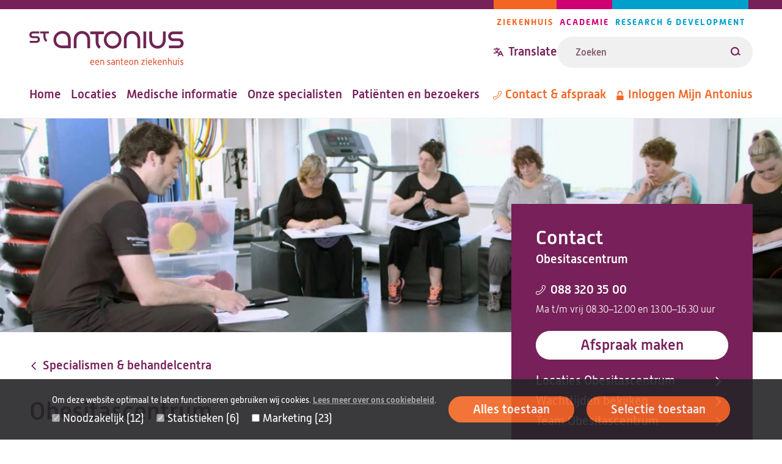

--- FILE ---
content_type: text/html; charset=UTF-8
request_url: https://www.antoniusziekenhuis.nl/obesitascentrum
body_size: 54228
content:
<!DOCTYPE html><html lang="nl" dir="ltr"><head><title>Obesitascentrum | St. Antonius Ziekenhuis</title><meta charset="utf-8" /><script type="text/javascript" id="Cookiebot" src="https://consent.cookiebot.com/uc.js" data-cbid="642d7676-c4c4-4203-b4cc-335122fd5233" async="async" data-culture="nl"></script><meta name="description" content="Het Obesitascentrum werkt samen met de Nederlandse Obesitas Kliniek (NOK) om mensen met obesitas op een verantwoorde manier naar een gezond gewicht te leiden." /><link rel="canonical" href="https://www.antoniusziekenhuis.nl/obesitascentrum" /><meta name="referrer" content="origin" /><meta name="Generator" content="Drupal 10 (https://www.drupal.org)" /><meta name="MobileOptimized" content="width" /><meta name="HandheldFriendly" content="true" /><meta name="viewport" content="width=device-width, initial-scale=1.0" /><link rel="icon" href="/themes/custom/antonius/favicon.ico" type="image/vnd.microsoft.icon" /><link rel="alternate" hreflang="nl" href="https://www.antoniusziekenhuis.nl/obesitascentrum" /><link rel="preload" href="/themes/custom/antonius/assets/fonts/alwynnew-100.woff2" as="font" type="font/woff2" crossorigin><link rel="preload" href="/themes/custom/antonius/assets/fonts/alwynnew-300.woff2" as="font" type="font/woff2" crossorigin><link rel="preload" href="/themes/custom/antonius/assets/fonts/alwynnew-400.woff2" as="font" type="font/woff2" crossorigin><link rel="preload" href="/themes/custom/antonius/assets/fonts/alwynnew-500.woff2" as="font" type="font/woff2" crossorigin><link rel="preload" href="/themes/custom/antonius/assets/fonts/alwynnew-700.woff2" as="font" type="font/woff2" crossorigin><link rel="stylesheet" media="all" href="/sites/default/files/css/css_VKfcfM_wC1YEAbwr1MtdgMt0c4-5ZjRorOVSis477lE.css?delta=0&amp;language=nl&amp;theme=antonius&amp;include=[base64]" /><link rel="stylesheet" media="all" href="/sites/default/files/css/css_rnx59XEaH5jNzs9izCPWD1l34cXOt_9BAH5_o-PbvL4.css?delta=1&amp;language=nl&amp;theme=antonius&amp;include=[base64]" /><link rel="stylesheet" media="print" href="/sites/default/files/css/css_D5Imo734nsUsB-nO3CGCr-jsfZf2b88_dEOZ-IdcIOo.css?delta=2&amp;language=nl&amp;theme=antonius&amp;include=[base64]" /><link rel="stylesheet" media="all" href="/sites/default/files/css/css_OrJICYQyQkrblk70ltUkINh_jM-seOXuowNRQXCVNbE.css?delta=3&amp;language=nl&amp;theme=antonius&amp;include=[base64]" /><script type="application/json" data-drupal-selector="drupal-settings-json">{"path":{"baseUrl":"\/","pathPrefix":"","currentPath":"node\/112","currentPathIsAdmin":false,"isFront":false,"currentLanguage":"nl"},"pluralDelimiter":"\u0003","suppressDeprecationErrors":true,"gtag":{"tagId":"","consentMode":false,"otherIds":[],"events":[],"additionalConfigInfo":[]},"ajaxPageState":{"libraries":"[base64]","theme":"antonius","theme_token":null},"ajaxTrustedUrl":{"\/zoekresultaten":true},"gtm":{"tagId":null,"settings":{"data_layer":"dataLayer","include_classes":false,"allowlist_classes":"","blocklist_classes":"","include_environment":false,"environment_id":"","environment_token":""},"tagIds":["GTM-TWNV63T"]},"easyResponsiveImages":{"lazyLoadingThreshold":null},"cookiebot":{"message_placeholder_cookieconsent_optout_marketing_show":true,"message_placeholder_cookieconsent_optout_marketing":"\u003Cdiv class=\u0022cookiebot cookieconsent-optout-marketing\u0022\u003E\n\t\u003Cdiv class=\u0022cookieconsent-optout-marketing__inner\u0022\u003E\n\t\t\u003Cp\u003EWilt u deze video bekijken? Sta dan\u0026nbsp;\u003Ca href=\u0022!cookiebot_renew\u0022\u003Emarketing-cookies\u003C\/a\u003E\u0026nbsp;toe door op \u0027alles toestaan\u0027 te klikken.\u003C\/p\u003E\n\t\u003C\/div\u003E\n\u003C\/div\u003E\n"},"statistics":{"data":{"nid":"112"},"url":"\/core\/modules\/statistics\/statistics.php"},"currentGroup":{"prefix":"\/obesitascentrum"},"user":{"uid":0,"permissionsHash":"fe2db3b8126e04a87a87633e458d69c11a18cf986bfb93dc90aaed52f4c42d80"}}</script><script src="/sites/default/files/js/js_BxmIO_zrC85OmJdXUMZPgAruJJiek-H4wclMpxYoD2g.js?scope=header&amp;delta=0&amp;language=nl&amp;theme=antonius&amp;include=eJx1j0EKwzAMBD9k7CcVxRaqGlsKllz6_IZSGhLcy6KdQYcFcRUelrK2TQXFLULO2gurBJjYrLoyLtCnVuDJBP7v2TuI1YvHiu1jl-E-FYWhKk0ENyCc8MqyHti8j-yjo8U7QsEeviPU0-8KpEoVbw6UaI9rj_CA1xm2YL5vMedsqfSxQY0HeQPR3Iku"></script><script src="/modules/contrib/google_tag/js/gtag.js?t8wen2"></script><script src="/modules/contrib/google_tag/js/gtm.js?t8wen2"></script></head><body class="palette-hospital is-homepage" data-type="specialism" data-id="112"> <a href="#main" class="link link--skip "> <span>Overslaan en naar de inhoud gaan</span> </a> <noscript><iframe src="https://www.googletagmanager.com/ns.html?id=GTM-TWNV63T"
height="0" width="0" style="display:none;visibility:hidden"></iframe></noscript><div class="wrapper" data-off-canvas-main-canvas> <header class="site-header"><div class="site-header__wrapper"><div class="site-header__top"> <a class="branding__logo" href="/" title="St. Antonius Ziekenhuis" rel="home"> <img src="/themes/custom/antonius/assets/images/logo-hospital.svg" alt="St. Antonius Ziekenhuis" width="253" height="57"> </a><div class="site-header__top_right"> <nav class="navigation-pillars" aria-labelledby="navigation-pillars"><h2 class="visually-hidden" id="navigation-pillars"> Pijlers navigatie</h2><div class="navigation__wrapper"><ul class="navigation__list navigation__list--inline"><li class="navigation__item navigation__item--inline navigation__item--hospital""> <a href="/" class="link link--menu "> <span>Ziekenhuis</span> </a></li><li class="navigation__item navigation__item--inline navigation__item--academy""> <a href="/academie" class="link link--menu "> <span>Academie</span> </a></li><li class="navigation__item navigation__item--inline navigation__item--research""> <a href="/research" class="link link--menu "> <span>Research &amp; Development</span> </a></li></ul></div> </nav><div class="site-header__translate-and-search"><div class="block-content block-content--type-translation-dialog block-content--28012 block-content--view-mode-full"><div class="translation hide-on-translated"><button class="button button--dialog js-button-dialog button--transparent button--icon-before " type="button" title="Translate website"> <svg class="icon icon--translate icon--transparent" aria-hidden="true" focusable="false" xmlns="http://www.w3.org/2000/svg"> <use xlink:href="/themes/custom/antonius/assets/icons/icon.svg?v=1765886294#icon-translate" xmlns:xlink="http://www.w3.org/1999/xlink"></use></svg> <span>Translate</span> </button><dialog class="dialog dialog--centered dialog--padding dialog--with-title" aria-label="Translate website"><div class="dialog__header"> <button class="button button--close js-button-close button--transparent button--icon-after " type="button" title="Translate website"> <span>Close</span> <svg class="icon icon--cross icon--transparent" aria-hidden="true" focusable="false" xmlns="http://www.w3.org/2000/svg"> <use xlink:href="/themes/custom/antonius/assets/icons/icon.svg?v=1765886294#icon-cross" xmlns:xlink="http://www.w3.org/1999/xlink"></use></svg> </button><h2 class="dialog__title">Translate website</h2></div><div class="dialog__content"><p>Pick one of the most popular choices</p><ul><li><a href="https://www-antoniusziekenhuis-nl.translate.goog/obesitascentrum?_x_tr_sl=nl&_x_tr_tl=en&_x_tr_hl=en&_x_tr_pto=wapp">English</a></li><li><a href="https://www-antoniusziekenhuis-nl.translate.goog/obesitascentrum?_x_tr_sl=nl&_x_tr_tl=ar&_x_tr_hl=ar&_x_tr_pto=wapp">العربية</a></li><li><a href="https://www-antoniusziekenhuis-nl.translate.goog/obesitascentrum?_x_tr_sl=nl&_x_tr_tl=tr&_x_tr_hl=tr&_x_tr_pto=wapp">Türkçe</a></li><li><a href="https://www-antoniusziekenhuis-nl.translate.goog/obesitascentrum?_x_tr_sl=nl&_x_tr_tl=pl&_x_tr_hl=pl&_x_tr_pto=wapp">język polski, polszczyzna</a></li><li><a href="https://www-antoniusziekenhuis-nl.translate.goog/obesitascentrum?_x_tr_sl=nl&_x_tr_tl=uk&_x_tr_hl=uk&_x_tr_pto=wapp">українська мова</a></li></ul><p>Or choose your own preferred language</p><a href="https://www-antoniusziekenhuis-nl.translate.goog/obesitascentrum?_x_tr_sl=nl&amp;_x_tr_tl=en&amp;_x_tr_hl=en&amp;_x_tr_pto=wapp" class="link link--button "> <span>Go to Google Translate</span> </a><hr><h2>Disclaimer</h2><div class="translation__disclaimer"><h3>ENGLISH:</h3><p>At your request, the texts on our website are automatically translated by Google Translate Services. Automatic translations are not perfect and do not replace human translators. St. Antonius Hospital is not responsible for possible translation errors and their possible consequences. If you have any questions about your health, always contact your doctor.&nbsp;</p><p>&nbsp;</p><p lang="en">If you use this Google translation service, Google may collect certain data. You can read more about this in the <a href="https://policies.google.com/privacy?hl=en-US">privacy policy of Google Services</a><a href="https://policies.google.com/privacy?hl=nl">.</a></p><p lang="en"><a href="/how-use-google-translate" data-entity-type="node" data-entity-uuid="a1ccfce7-acd3-421e-ba6a-90d68a3ab9a7" data-entity-substitution="canonical" title="How to use Google Translate ">How to use Google Translate</a></p><p>----------------------------------------------------------------------------------</p><h3>NEDERLANDS:</h3><p>Op uw verzoek worden de teksten op onze website automatisch vertaald door Google Translate Services. Automatische vertalingen zijn niet perfect en vervangen geen menselijke vertalers. Het St. Antonius Ziekenhuis is niet verantwoordelijk voor mogelijke vertaalfouten en de eventuele gevolgen daarvan. Als u vragen heeft over uw gezondheid, neem dan altijd contact op met uw arts.&nbsp;</p><p>&nbsp;</p><p>Als u deze Google vertaalservice gebruikt, kan Google bepaalde gegevens verzamelen. In het <a href="https://policies.google.com/privacy?hl=nl">privacybeleid van Google Services</a> leest u hier meer over.&nbsp;</p><p lang="nl"><a href="/how-use-google-translate" data-entity-type="node" data-entity-uuid="a1ccfce7-acd3-421e-ba6a-90d68a3ab9a7" data-entity-substitution="canonical" title="How to use Google Translate ">Zo gebruikt u Google Translate.</a><br><br>&nbsp;</p></div></div></dialog></div></div><form class="views-exposed-form form form--search form--view-search" data-drupal-selector="views-exposed-form-search-page" action="/zoekresultaten" method="get" id="views-exposed-form-search-page" accept-charset="UTF-8"><div class="form-item form-item--s form-no-label js-form-item js-form-type-textfield js-form-item-s"><div class="form-item__label-wrapper"> <label for="edit-s" class="form-item__label visually-hidden"> Zoeken </label></div> <input placeholder="Zoeken" class="form-text--search form-text" data-drupal-selector="edit-s" type="text" id="edit-s" name="s" value="" size="30" maxlength="128" /></div><div data-drupal-selector="edit-actions" class="form-actions js-form-wrapper form-wrapper" id="edit-actions"><button data-views-ajax-submit-disabled class="button--search button js-form-submit form-submit" data-drupal-selector="edit-submit-search" type="submit" id="edit-submit-search" value="Zoeken"> <svg class="icon icon--loupe" aria-hidden="true" focusable="false" xmlns="http://www.w3.org/2000/svg"> <use xlink:href="/themes/custom/antonius/assets/icons/icon.svg?v=1765886294#icon-loupe" xmlns:xlink="http://www.w3.org/1999/xlink"></use></svg> <span>Zoeken</span> </button></div></form></div></div></div><div class="site-header__bottom"> <nav class="navigation-primary" aria-labelledby="navigation-primary"><h2 class="visually-hidden" id="navigation-primary"> Hoofdnavigatie</h2><div class="navigation__wrapper"><ul class="navigation__list navigation__list--inline"><li class="navigation__item navigation__item--inline""> <a href="/" class="link link--menu "> <span>Home</span> </a></li><li class="navigation__item navigation__item--inline""> <a href="/locaties-routes" class="link link--menu "> <span>Locaties</span> </a></li><li class="navigation__item navigation__item--inline""> <a href="/medische-informatie" class="link link--menu "> <span>Medische informatie</span> </a></li><li class="navigation__item navigation__item--inline""> <a href="/specialisten" class="link link--menu "> <span>Onze specialisten</span> </a></li><li class="navigation__item navigation__item--inline""> <a href="/patienten-en-bezoekers" class="link link--menu "> <span>Patiënten en bezoekers</span> </a></li></ul></div> </nav> <nav class="navigation-meta" aria-labelledby="navigation-meta"><h2 class="visually-hidden" id="navigation-meta"> Metanavigatie</h2><div class="navigation__wrapper"><ul class="navigation__list navigation__list--inline"><li class="navigation__item navigation__item--inline""> <a href="/contact" class="link link--menu link--icon-before link--icon-center "> <svg class="icon icon--phone" aria-hidden="true" focusable="false" xmlns="http://www.w3.org/2000/svg"> <use xlink:href="/themes/custom/antonius/assets/icons/icon.svg?v=1765886294#icon-phone" xmlns:xlink="http://www.w3.org/1999/xlink"></use></svg> <span>Contact &amp; afspraak</span> </a></li><li class="hide-on-translated navigation__item navigation__item--inline""> <a href="https://mijnantonius.antoniusziekenhuis.nl/MijnAntonius/Authentication/Login" class="link link--menu link--icon-before link--icon-center "> <svg class="icon icon--lock" aria-hidden="true" focusable="false" xmlns="http://www.w3.org/2000/svg"> <use xlink:href="/themes/custom/antonius/assets/icons/icon.svg?v=1765886294#icon-lock" xmlns:xlink="http://www.w3.org/1999/xlink"></use></svg> <span>Inloggen Mijn Antonius</span> </a></li></ul></div> </nav></div><div class="site-header__mobile"><div class="block-content block-content--type-translation-dialog block-content--28012 block-content--view-mode-full"><div class="translation hide-on-translated"><button class="button button--dialog js-button-dialog button--transparent button--icon-before " type="button" title="Translate website"> <svg class="icon icon--translate icon--transparent" aria-hidden="true" focusable="false" xmlns="http://www.w3.org/2000/svg"> <use xlink:href="/themes/custom/antonius/assets/icons/icon.svg?v=1765886294#icon-translate" xmlns:xlink="http://www.w3.org/1999/xlink"></use></svg> <span>Translate</span> </button><dialog class="dialog dialog--centered dialog--padding dialog--with-title" aria-label="Translate website"><div class="dialog__header"> <button class="button button--close js-button-close button--transparent button--icon-after " type="button" title="Translate website"> <span>Close</span> <svg class="icon icon--cross icon--transparent" aria-hidden="true" focusable="false" xmlns="http://www.w3.org/2000/svg"> <use xlink:href="/themes/custom/antonius/assets/icons/icon.svg?v=1765886294#icon-cross" xmlns:xlink="http://www.w3.org/1999/xlink"></use></svg> </button><h2 class="dialog__title">Translate website</h2></div><div class="dialog__content"><p>Pick one of the most popular choices</p><ul><li><a href="https://www-antoniusziekenhuis-nl.translate.goog/obesitascentrum?_x_tr_sl=nl&_x_tr_tl=en&_x_tr_hl=en&_x_tr_pto=wapp">English</a></li><li><a href="https://www-antoniusziekenhuis-nl.translate.goog/obesitascentrum?_x_tr_sl=nl&_x_tr_tl=ar&_x_tr_hl=ar&_x_tr_pto=wapp">العربية</a></li><li><a href="https://www-antoniusziekenhuis-nl.translate.goog/obesitascentrum?_x_tr_sl=nl&_x_tr_tl=tr&_x_tr_hl=tr&_x_tr_pto=wapp">Türkçe</a></li><li><a href="https://www-antoniusziekenhuis-nl.translate.goog/obesitascentrum?_x_tr_sl=nl&_x_tr_tl=pl&_x_tr_hl=pl&_x_tr_pto=wapp">język polski, polszczyzna</a></li><li><a href="https://www-antoniusziekenhuis-nl.translate.goog/obesitascentrum?_x_tr_sl=nl&_x_tr_tl=uk&_x_tr_hl=uk&_x_tr_pto=wapp">українська мова</a></li></ul><p>Or choose your own preferred language</p><a href="https://www-antoniusziekenhuis-nl.translate.goog/obesitascentrum?_x_tr_sl=nl&amp;_x_tr_tl=en&amp;_x_tr_hl=en&amp;_x_tr_pto=wapp" class="link link--button "> <span>Go to Google Translate</span> </a><hr><h2>Disclaimer</h2><div class="translation__disclaimer"><h3>ENGLISH:</h3><p>At your request, the texts on our website are automatically translated by Google Translate Services. Automatic translations are not perfect and do not replace human translators. St. Antonius Hospital is not responsible for possible translation errors and their possible consequences. If you have any questions about your health, always contact your doctor.&nbsp;</p><p>&nbsp;</p><p lang="en">If you use this Google translation service, Google may collect certain data. You can read more about this in the <a href="https://policies.google.com/privacy?hl=en-US">privacy policy of Google Services</a><a href="https://policies.google.com/privacy?hl=nl">.</a></p><p lang="en"><a href="/how-use-google-translate" data-entity-type="node" data-entity-uuid="a1ccfce7-acd3-421e-ba6a-90d68a3ab9a7" data-entity-substitution="canonical" title="How to use Google Translate ">How to use Google Translate</a></p><p>----------------------------------------------------------------------------------</p><h3>NEDERLANDS:</h3><p>Op uw verzoek worden de teksten op onze website automatisch vertaald door Google Translate Services. Automatische vertalingen zijn niet perfect en vervangen geen menselijke vertalers. Het St. Antonius Ziekenhuis is niet verantwoordelijk voor mogelijke vertaalfouten en de eventuele gevolgen daarvan. Als u vragen heeft over uw gezondheid, neem dan altijd contact op met uw arts.&nbsp;</p><p>&nbsp;</p><p>Als u deze Google vertaalservice gebruikt, kan Google bepaalde gegevens verzamelen. In het <a href="https://policies.google.com/privacy?hl=nl">privacybeleid van Google Services</a> leest u hier meer over.&nbsp;</p><p lang="nl"><a href="/how-use-google-translate" data-entity-type="node" data-entity-uuid="a1ccfce7-acd3-421e-ba6a-90d68a3ab9a7" data-entity-substitution="canonical" title="How to use Google Translate ">Zo gebruikt u Google Translate.</a><br><br>&nbsp;</p></div></div></dialog></div></div> <a href="/zoekresultaten" class="link link--search link--icon-before "> <svg class="icon icon--loupe" aria-hidden="true" focusable="false" xmlns="http://www.w3.org/2000/svg"> <use xlink:href="/themes/custom/antonius/assets/icons/icon.svg?v=1765886294#icon-loupe" xmlns:xlink="http://www.w3.org/1999/xlink"></use></svg> <span>Zoeken</span> </a> <nav aria-labelledby="navigation-mobile" class="navigation-mobile navigation--foldout js-navigation-foldout"><h2 class="visually-hidden" id="navigation-mobile"> Mobile menu</h2> <button class="navigation__foldout-button js-navigation-foldout-button" aria-expanded="false"> <span class="navigation__foldout-button__lines"></span> <span class="navigation__foldout-button__text">Menu</span> </button><div class="navigation__wrapper navigation__wrapper--foldout"> <nav class="navigation-primary" aria-labelledby="navigation-primary"><h2 class="visually-hidden" id="navigation-primary"> Hoofdnavigatie</h2><div class="navigation__wrapper"><ul class="navigation__list navigation__list--inline"><li class="navigation__item navigation__item--inline""> <a href="/" class="link link--menu "> <span>Home</span> </a></li><li class="navigation__item navigation__item--inline""> <a href="/locaties-routes" class="link link--menu "> <span>Locaties</span> </a></li><li class="navigation__item navigation__item--inline""> <a href="/medische-informatie" class="link link--menu "> <span>Medische informatie</span> </a></li><li class="navigation__item navigation__item--inline""> <a href="/specialisten" class="link link--menu "> <span>Onze specialisten</span> </a></li><li class="navigation__item navigation__item--inline""> <a href="/patienten-en-bezoekers" class="link link--menu "> <span>Patiënten en bezoekers</span> </a></li></ul></div> </nav> <nav class="navigation-meta" aria-labelledby="navigation-meta"><h2 class="visually-hidden" id="navigation-meta"> Metanavigatie</h2><div class="navigation__wrapper"><ul class="navigation__list navigation__list--inline"><li class="navigation__item navigation__item--inline""> <a href="/contact" class="link link--menu link--icon-before link--icon-center "> <svg class="icon icon--phone" aria-hidden="true" focusable="false" xmlns="http://www.w3.org/2000/svg"> <use xlink:href="/themes/custom/antonius/assets/icons/icon.svg?v=1765886294#icon-phone" xmlns:xlink="http://www.w3.org/1999/xlink"></use></svg> <span>Contact &amp; afspraak</span> </a></li><li class="hide-on-translated navigation__item navigation__item--inline""> <a href="https://mijnantonius.antoniusziekenhuis.nl/MijnAntonius/Authentication/Login" class="link link--menu link--icon-before link--icon-center "> <svg class="icon icon--lock" aria-hidden="true" focusable="false" xmlns="http://www.w3.org/2000/svg"> <use xlink:href="/themes/custom/antonius/assets/icons/icon.svg?v=1765886294#icon-lock" xmlns:xlink="http://www.w3.org/1999/xlink"></use></svg> <span>Inloggen Mijn Antonius</span> </a></li></ul></div> </nav> <nav class="navigation-pillars" aria-labelledby="navigation-pillars"><h2 class="visually-hidden" id="navigation-pillars"> Pijlers navigatie</h2><div class="navigation__wrapper"><ul class="navigation__list navigation__list--inline"><li class="navigation__item navigation__item--inline navigation__item--hospital""> <a href="/" class="link link--menu "> <span>Ziekenhuis</span> </a></li><li class="navigation__item navigation__item--inline navigation__item--academy""> <a href="/academie" class="link link--menu "> <span>Academie</span> </a></li><li class="navigation__item navigation__item--inline navigation__item--research""> <a href="/research" class="link link--menu "> <span>Research &amp; Development</span> </a></li></ul></div> </nav></div></nav></div></div></header><main id="main" class="main-content"><div data-drupal-messages-fallback class="hidden"></div><div class="main-content-wrapper"><div class="main-content-inner"> <article class="article article--full article--has-contact article--header-image"><div class="article__header_image"><div id="media-1164" class="media-image"> <img src="/sites/default/files/styles/responsive_16_5_50w/public/2022-07/header-obesitascentrum-1920x597.jpg.webp?h=ea5d945c&amp;itok=O1GTLmJw" class="image" data-srcset="/sites/default/files/styles/responsive_16_5_350w/public/2022-07/header-obesitascentrum-1920x597.jpg.webp?h=ea5d945c&itok=HbovLwTy 350w,/sites/default/files/styles/responsive_16_5_450w/public/2022-07/header-obesitascentrum-1920x597.jpg.webp?h=ea5d945c&itok=Ociggu6N 450w,/sites/default/files/styles/responsive_16_5_550w/public/2022-07/header-obesitascentrum-1920x597.jpg.webp?h=ea5d945c&itok=lx9JtmJt 550w,/sites/default/files/styles/responsive_16_5_650w/public/2022-07/header-obesitascentrum-1920x597.jpg.webp?h=ea5d945c&itok=_9NL0U9B 650w,/sites/default/files/styles/responsive_16_5_750w/public/2022-07/header-obesitascentrum-1920x597.jpg.webp?h=ea5d945c&itok=hDo_BEeO 750w,/sites/default/files/styles/responsive_16_5_850w/public/2022-07/header-obesitascentrum-1920x597.jpg.webp?h=ea5d945c&itok=ThiH-WJS 850w,/sites/default/files/styles/responsive_16_5_950w/public/2022-07/header-obesitascentrum-1920x597.jpg.webp?h=ea5d945c&itok=8KYFd-zt 950w,/sites/default/files/styles/responsive_16_5_1050w/public/2022-07/header-obesitascentrum-1920x597.jpg.webp?h=ea5d945c&itok=6AoYHx3G 1050w,/sites/default/files/styles/responsive_16_5_1150w/public/2022-07/header-obesitascentrum-1920x597.jpg.webp?h=ea5d945c&itok=gFYzLJft 1150w,/sites/default/files/styles/responsive_16_5_1250w/public/2022-07/header-obesitascentrum-1920x597.jpg.webp?h=ea5d945c&itok=3qKQQggM 1250w,/sites/default/files/styles/responsive_16_5_1350w/public/2022-07/header-obesitascentrum-1920x597.jpg.webp?h=ea5d945c&itok=tAVS_sTh 1350w,/sites/default/files/styles/responsive_16_5_1450w/public/2022-07/header-obesitascentrum-1920x597.jpg.webp?h=ea5d945c&itok=IbensskM 1450w,/sites/default/files/styles/responsive_16_5_1550w/public/2022-07/header-obesitascentrum-1920x597.jpg.webp?h=ea5d945c&itok=NNblQnak 1550w" alt="" loading="lazy" /></div></div> <a href="https://www.antoniusziekenhuis.nl/specialismen-en-behandelcentra" class="link link--breadcrumb link--icon-before link--icon-animate-left link--icon-rotate "> <svg class="icon icon--arrow" aria-hidden="true" focusable="false" xmlns="http://www.w3.org/2000/svg"> <use xlink:href="/themes/custom/antonius/assets/icons/icon.svg?v=1765886294#icon-arrow" xmlns:xlink="http://www.w3.org/1999/xlink"></use></svg> <span>Specialismen &amp; behandelcentra</span> </a><h1 class="article__title"> Obesitascentrum</h1> <section class="content-section content-section--main-contact"><div class="grid grid--2col-contact"><div class="grid__column"> <section class="contact"><h2 class="contact__heading">Contact</h2><div class="contact__group"> <a href="/obesitascentrum" class="link "> <span>Obesitascentrum</span> </a></div><div class="contact__phone" translate="no"><dl class="metadata metadata--small"><dt class="metadata__label"> <a href="tel:0883203500" class="link link--icon link--icon-before link--icon-center "> <svg class="icon icon--phone" aria-hidden="true" focusable="false" xmlns="http://www.w3.org/2000/svg"> <use xlink:href="/themes/custom/antonius/assets/icons/icon.svg?v=1765886294#icon-phone" xmlns:xlink="http://www.w3.org/1999/xlink"></use></svg> <span>088 320 35 00</span> </a></dt><dd class="metadata__text"> Ma t/m vrij 08.30–12.00 en 13.00–16.30 uur</dd></dl></div><div class="contact__button"> <a href="/obesitascentrum/afspraak-maken" class="link link--button "> <span>Afspraak maken</span> </a></div><ul class="contact__links list list--reset"><li> <a href="/obesitascentrum/locaties-routes-obesitascentrum" class="link link--icon link--icon-after link--icon-animate-right "> <span>Locaties Obesitascentrum</span> <svg class="icon icon--arrow" aria-hidden="true" focusable="false" xmlns="http://www.w3.org/2000/svg"> <use xlink:href="/themes/custom/antonius/assets/icons/icon.svg?v=1765886294#icon-arrow" xmlns:xlink="http://www.w3.org/1999/xlink"></use></svg> </a></li><li> <a href="/obesitascentrum/wachttijden-obesitascentrum" class="link link--icon link--icon-after link--icon-animate-right "> <span>Wachttijden bekijken</span> <svg class="icon icon--arrow" aria-hidden="true" focusable="false" xmlns="http://www.w3.org/2000/svg"> <use xlink:href="/themes/custom/antonius/assets/icons/icon.svg?v=1765886294#icon-arrow" xmlns:xlink="http://www.w3.org/1999/xlink"></use></svg> </a></li><li> <a href="/obesitascentrum/team" class="link link--icon link--icon-after link--icon-animate-right "> <span>Team Obesitascentrum</span> <svg class="icon icon--arrow" aria-hidden="true" focusable="false" xmlns="http://www.w3.org/2000/svg"> <use xlink:href="/themes/custom/antonius/assets/icons/icon.svg?v=1765886294#icon-arrow" xmlns:xlink="http://www.w3.org/1999/xlink"></use></svg> </a></li></ul> </section></div><div class="grid__column"><div class="intro"><p>Ernstig overgewicht (morbide obesitas) is een veelvoorkomend probleem. Het Obesitascentrum in het St. Antonius Ziekenhuis werkt samen met de Nederlandse Obesitas Kliniek (NOK) om mensen met obesitas op een verantwoorde manier naar een gezond gewicht te leiden.</p></div><div class="text text--spacing-small"><p>Het St. Antonius verricht jaarlijks ongeveer 700 operaties om mensen met morbide obesitas te helpen gewicht te verliezen. Hiermee is het Obesitascentrum van het St. Antonius een van de grootste centra van Nederland.</p></div> <details class="accordion accordion--read_more"> <summary class="accordion__title js-accordion-title" aria-expanded="false" data-expand-title="Lees meer over het Obesitascentrum in het St. Antonius Ziekenhuis" data-expand-icon="arrow" data-expanded-title="Lees minder over het Obesitascentrum in het St. Antonius Ziekenhuis" data-expanded-icon="arrow" tabindex="0" role="button"> <span class="accordion__title__wrapper"> <span>Lees meer over het Obesitascentrum in het St. Antonius Ziekenhuis</span> <svg class="icon icon--arrow" aria-hidden="true" focusable="false" xmlns="http://www.w3.org/2000/svg"> <use xlink:href="/themes/custom/antonius/assets/icons/icon.svg?v=1765886294#icon-arrow" xmlns:xlink="http://www.w3.org/1999/xlink"></use></svg> </span> </summary><div class="accordion__text"><p>Het St. Antonius Ziekenhuis en de Nederlandse Obesitas Kliniek bieden mensen met (morbide) obesitas een persoonlijk en intensief traject op maat. Onze behandeling is gericht op leefstijlverandering en wordt vaak ondersteund door een operatie, die uitgevoerd wordt door onze chirurgen.</p><h3>Onafhankelijk advies</h3><p>U kunt bij ons ook terecht voor onafhankelijk advies, bijvoorbeeld wanneer u een second opinion wilt. Bent u ergens anders geopereerd, maar mist u begeleiding en heeft u behoefte aan nazorg? Ook dan bent u welkom in ons centrum.&nbsp;</p><p>Bekijk hieronder de video 'Operatie bij overgewicht'. Hierin vertelt onder meer een patiënt over haar ervaringen met een maagverkleining.&nbsp;</p><div class="media-video" id="media-11701"><iframe width="200" height="113" class="media-oembed-content" loading="eager" title="Operatie bij overgewicht" data-src="https://www.antoniusziekenhuis.nl/media/oembed?url=https%3A//www.youtube.com/watch%3Fv%3Dklk3KATLMGU&amp;max_width=0&amp;max_height=0&amp;hash=pyb-BPa7lmtggcN2CXkdFF9UWFtjSbuYSwwYdV9hPQw" data-cookieconsent="marketing"></iframe></div></div></details></div></div></section> <section class="content-section content-section--tiles"><ul class="grid grid--3col"><li class="grid__column grid__column--span-12"> <article class="teaser teaser--tile-full "><div class="teaser__image"><div id="media-2290" class="media-image"> <img src="/sites/default/files/styles/responsive_2_1_50w/public/2022-07/team-algemeen.jpg.webp?h=ab502919&amp;itok=KUSrPc0Y" class="image" data-srcset="/sites/default/files/styles/responsive_2_1_150w/public/2022-07/team-algemeen.jpg.webp?h=ab502919&itok=1qHPiwEB 150w,/sites/default/files/styles/responsive_2_1_250w/public/2022-07/team-algemeen.jpg.webp?h=ab502919&itok=PBiy4vQJ 250w,/sites/default/files/styles/responsive_2_1_350w/public/2022-07/team-algemeen.jpg.webp?h=ab502919&itok=rYqphpqz 350w,/sites/default/files/styles/responsive_2_1_450w/public/2022-07/team-algemeen.jpg.webp?h=ab502919&itok=UYskCZSw 450w,/sites/default/files/styles/responsive_2_1_550w/public/2022-07/team-algemeen.jpg.webp?h=ab502919&itok=UccD-KC_ 550w,/sites/default/files/styles/responsive_2_1_650w/public/2022-07/team-algemeen.jpg.webp?h=ab502919&itok=N4k8h5Ui 650w,/sites/default/files/styles/responsive_2_1_750w/public/2022-07/team-algemeen.jpg.webp?h=ab502919&itok=Nn8wEiMK 750w,/sites/default/files/styles/responsive_2_1_850w/public/2022-07/team-algemeen.jpg.webp?h=ab502919&itok=gjp69nYX 850w,/sites/default/files/styles/responsive_2_1_950w/public/2022-07/team-algemeen.jpg.webp?h=ab502919&itok=HNyN5rH- 950w,/sites/default/files/styles/responsive_2_1_1050w/public/2022-07/team-algemeen.jpg.webp?h=ab502919&itok=Zu_2eQyI 1050w,/sites/default/files/styles/responsive_2_1_1150w/public/2022-07/team-algemeen.jpg.webp?h=ab502919&itok=FNQpUm2u 1150w,/sites/default/files/styles/responsive_2_1_1250w/public/2022-07/team-algemeen.jpg.webp?h=ab502919&itok=0WQEa-uX 1250w,/sites/default/files/styles/responsive_2_1_1350w/public/2022-07/team-algemeen.jpg.webp?h=ab502919&itok=ymBrUqa1 1350w,/sites/default/files/styles/responsive_2_1_1450w/public/2022-07/team-algemeen.jpg.webp?h=ab502919&itok=-cG2WY1o 1450w" alt="Groep dokters die bij elkaar in een zaal zitten " loading="lazy" /></div></div><div class="teaser__wrapper"><div class="teaser__meta_wrapper"> <span class="teaser__meta"> Team </span></div><h3 class="teaser__title"> <a href="/obesitascentrum/team" class="link "> <span>Maak kennis met het team van het Obesitascentrum</span> </a></h3></div></article></li><li class="grid__column"> <article class="teaser teaser--tile teaser--without-image "><div class="teaser__wrapper"><h3 class="teaser__title"> <a href="/obesitascentrum/aandoeningen" class="link "> <span>Aandoeningen</span> </a></h3><div class="teaser__description"><p>die het Obesitascentrum behandelt</p></div></div></article></li><li class="grid__column"> <article class="teaser teaser--tile "><div class="teaser__image"><div id="media-2486" class="media-image"> <img src="/sites/default/files/styles/responsive_2_1_50w/public/2022-07/tegel-obesitascentrum-900x600-2_1.jpg.webp?h=85966fad&amp;itok=zRwSsPDO" class="image" data-srcset="/sites/default/files/styles/responsive_2_1_150w/public/2022-07/tegel-obesitascentrum-900x600-2_1.jpg.webp?h=85966fad&itok=vOll-lZt 150w,/sites/default/files/styles/responsive_2_1_250w/public/2022-07/tegel-obesitascentrum-900x600-2_1.jpg.webp?h=85966fad&itok=AM01sqmc 250w,/sites/default/files/styles/responsive_2_1_350w/public/2022-07/tegel-obesitascentrum-900x600-2_1.jpg.webp?h=85966fad&itok=bIrWV3oC 350w,/sites/default/files/styles/responsive_2_1_450w/public/2022-07/tegel-obesitascentrum-900x600-2_1.jpg.webp?h=85966fad&itok=pEulBysN 450w,/sites/default/files/styles/responsive_2_1_550w/public/2022-07/tegel-obesitascentrum-900x600-2_1.jpg.webp?h=85966fad&itok=zY9-UENR 550w,/sites/default/files/styles/responsive_2_1_650w/public/2022-07/tegel-obesitascentrum-900x600-2_1.jpg.webp?h=85966fad&itok=MGMShUyg 650w,/sites/default/files/styles/responsive_2_1_750w/public/2022-07/tegel-obesitascentrum-900x600-2_1.jpg.webp?h=85966fad&itok=EeKcFCVo 750w,/sites/default/files/styles/responsive_2_1_850w/public/2022-07/tegel-obesitascentrum-900x600-2_1.jpg.webp?h=85966fad&itok=ivw9OK9A 850w,/sites/default/files/styles/responsive_2_1_950w/public/2022-07/tegel-obesitascentrum-900x600-2_1.jpg.webp?h=85966fad&itok=lPyoROB_ 950w,/sites/default/files/styles/responsive_2_1_1050w/public/2022-07/tegel-obesitascentrum-900x600-2_1.jpg.webp?h=85966fad&itok=yEXWfXUi 1050w,/sites/default/files/styles/responsive_2_1_1150w/public/2022-07/tegel-obesitascentrum-900x600-2_1.jpg.webp?h=85966fad&itok=Ps1kF8Cp 1150w,/sites/default/files/styles/responsive_2_1_1250w/public/2022-07/tegel-obesitascentrum-900x600-2_1.jpg.webp?h=85966fad&itok=yYfYGtIy 1250w,/sites/default/files/styles/responsive_2_1_1350w/public/2022-07/tegel-obesitascentrum-900x600-2_1.jpg.webp?h=85966fad&itok=y5jmTJWL 1350w,/sites/default/files/styles/responsive_2_1_1450w/public/2022-07/tegel-obesitascentrum-900x600-2_1.jpg.webp?h=85966fad&itok=BwAty_QB 1450w" alt="Voeten van iemand die op een weegschaal staat" loading="lazy" /></div></div><div class="teaser__wrapper"><h3 class="teaser__title"> <a href="/obesitascentrum/behandelingen-onderzoeken" class="link "> <span>Behandelingen &amp; onderzoeken</span> </a></h3><div class="teaser__description"><p>waarvoor u terecht kunt bij het Obesitascentrum</p></div></div></article></li><li class="grid__column"> <article class="teaser teaser--tile "><div class="teaser__image"><div id="media-7542" class="media-image"> <img src="/sites/default/files/styles/responsive_2_1_50w/public/2023-06/nok-foto03.jpg.webp?h=3634861b&amp;itok=_GerLkD4" class="image" data-srcset="/sites/default/files/styles/responsive_2_1_150w/public/2023-06/nok-foto03.jpg.webp?h=3634861b&itok=1v8Wmoao 150w,/sites/default/files/styles/responsive_2_1_250w/public/2023-06/nok-foto03.jpg.webp?h=3634861b&itok=OPj8JbKf 250w,/sites/default/files/styles/responsive_2_1_350w/public/2023-06/nok-foto03.jpg.webp?h=3634861b&itok=yENZuwPI 350w,/sites/default/files/styles/responsive_2_1_450w/public/2023-06/nok-foto03.jpg.webp?h=3634861b&itok=j1G5aahE 450w,/sites/default/files/styles/responsive_2_1_550w/public/2023-06/nok-foto03.jpg.webp?h=3634861b&itok=poj7h2Oe 550w,/sites/default/files/styles/responsive_2_1_650w/public/2023-06/nok-foto03.jpg.webp?h=3634861b&itok=StjGNY2c 650w,/sites/default/files/styles/responsive_2_1_750w/public/2023-06/nok-foto03.jpg.webp?h=3634861b&itok=B7I_mS_R 750w,/sites/default/files/styles/responsive_2_1_850w/public/2023-06/nok-foto03.jpg.webp?h=3634861b&itok=PPadeQqH 850w,/sites/default/files/styles/responsive_2_1_950w/public/2023-06/nok-foto03.jpg.webp?h=3634861b&itok=pk0RaVKw 950w,/sites/default/files/styles/responsive_2_1_1050w/public/2023-06/nok-foto03.jpg.webp?h=3634861b&itok=cPkEcNE4 1050w,/sites/default/files/styles/responsive_2_1_1150w/public/2023-06/nok-foto03.jpg.webp?h=3634861b&itok=dC50uI-7 1150w,/sites/default/files/styles/responsive_2_1_1250w/public/2023-06/nok-foto03.jpg.webp?h=3634861b&itok=C_kLwwXZ 1250w,/sites/default/files/styles/responsive_2_1_1350w/public/2023-06/nok-foto03.jpg.webp?h=3634861b&itok=BX_rixBL 1350w,/sites/default/files/styles/responsive_2_1_1450w/public/2023-06/nok-foto03.jpg.webp?h=3634861b&itok=oki6gS2i 1450w" alt="voorlichtingsbijeenkomst obesitas" loading="lazy" /></div></div><div class="teaser__wrapper"><h3 class="teaser__title"> <a href="/obesitascentrum/samenwerking-met-nederlandse-obesitas-kliniek" class="link "> <span>Samenwerking Nederlandse Obesitas Kliniek (NOK)</span> </a></h3></div></article></li></ul> </section><section class="content-section content-section--featured"><h2>Uitgelicht</h2><div class="grid grid--1col "><div class="grid__column"><article class="teaser teaser--search teaser--without-image "><div class="teaser__wrapper"><div class="teaser__meta_wrapper"> <span class="teaser__meta"> Agenda </span> <time class="teaser__date" datetime="2026-01-14T11:30:00+01:00">14 januari 2026</time></div><h3 class="teaser__title"> <a href="/obesitascentrum/informatiebijeenkomst-over-maagverkleining-29-01-2026" class="link "> <span>29 januari 2026: Informatiebijeenkomst over maagverkleining</span> </a></h3></div></article></div></div> <a href="/obesitascentrum/nieuwsoverzicht" class="link link--icon-after "> <span>Meer nieuws over Obesitascentrum</span> <svg class="icon icon--arrow" aria-hidden="true" focusable="false" xmlns="http://www.w3.org/2000/svg"> <use xlink:href="/themes/custom/antonius/assets/icons/icon.svg?v=1765886294#icon-arrow" xmlns:xlink="http://www.w3.org/1999/xlink"></use></svg> </a> </section> <section class="content-section content-section--more-info"><h2>Meer weten?</h2><div class="grid grid--3col grid--more-info"><div class="grid__column"> <article class="teaser teaser--info teaser--without-image "><div class="teaser__wrapper"><h3 class="teaser__title"> <a href="/obesitascentrum/patientverhalen-obesitascentrum" class="link "> <span>Patiëntverhalen</span> </a></h3><div class="teaser__description"><p>Patiënten over hun ervaringen met een maagverkleining</p></div></div></article></div><div class="grid__column"> <article class="teaser teaser--info teaser--without-image "><div class="teaser__wrapper"><h3 class="teaser__title"> <a href="/obesitascentrum/agenda-overzicht" class="link "> <span>Agenda-overzicht </span> </a></h3><div class="teaser__description"><p>Overzicht van informatiebijeenkomsten over een maagverkleining</p></div></div></article></div></div> </section> </article></div></div> <a href="#main" class="link link--top link--icon-before "> <svg class="icon icon--arrow" aria-hidden="true" focusable="false" xmlns="http://www.w3.org/2000/svg"> <use xlink:href="/themes/custom/antonius/assets/icons/icon.svg?v=1765886294#icon-arrow" xmlns:xlink="http://www.w3.org/1999/xlink"></use></svg> <span>Terug naar boven</span> </a></main><footer class="site-footer"><div class="site-footer__top"><div class="site-footer__wrapper"> <a class="branding__logo" href="/" title="St. Antonius Ziekenhuis" rel="home"> <img src="/themes/custom/antonius/assets/images/logo-hospital.svg" alt="St. Antonius Ziekenhuis" width="253" height="57"> </a><div class="site-footer__social"><h2 class="site-footer__social__heading visually-hidden">Volg ons</h2><ul class="site-footer__social__list"><li class="site-footer__social__item site-footer__social__item--facebook"> <a href="https://www.facebook.com/antoniusziekenhuis/" class="link link--icon link--icon-before " rel="nofollow"> <svg class="icon icon--facebook" aria-hidden="true" focusable="false" xmlns="http://www.w3.org/2000/svg"> <use xlink:href="/themes/custom/antonius/assets/icons/icon.svg?v=1765886294#icon-facebook" xmlns:xlink="http://www.w3.org/1999/xlink"></use></svg> <span class="visually-hidden">Facebook</span> </a></li><li class="site-footer__social__item site-footer__social__item--instagram"> <a href="https://www.instagram.com/antoniusziekenhuis/" class="link link--icon link--icon-before " rel="nofollow"> <svg class="icon icon--instagram" aria-hidden="true" focusable="false" xmlns="http://www.w3.org/2000/svg"> <use xlink:href="/themes/custom/antonius/assets/icons/icon.svg?v=1765886294#icon-instagram" xmlns:xlink="http://www.w3.org/1999/xlink"></use></svg> <span class="visually-hidden">Instagram</span> </a></li><li class="site-footer__social__item site-footer__social__item--linkedin"> <a href="https://www.linkedin.com/company/78001" class="link link--icon link--icon-before " rel="nofollow"> <svg class="icon icon--linkedin" aria-hidden="true" focusable="false" xmlns="http://www.w3.org/2000/svg"> <use xlink:href="/themes/custom/antonius/assets/icons/icon.svg?v=1765886294#icon-linkedin" xmlns:xlink="http://www.w3.org/1999/xlink"></use></svg> <span class="visually-hidden">LinkedIn</span> </a></li><li class="site-footer__social__item site-footer__social__item--youtube"> <a href="https://www.youtube.com/user/antoniusziekenhuis" class="link link--icon link--icon-before " rel="nofollow"> <svg class="icon icon--youtube" aria-hidden="true" focusable="false" xmlns="http://www.w3.org/2000/svg"> <use xlink:href="/themes/custom/antonius/assets/icons/icon.svg?v=1765886294#icon-youtube" xmlns:xlink="http://www.w3.org/1999/xlink"></use></svg> <span class="visually-hidden">Youtube</span> </a></li></ul></div></div></div><div class="site-footer__navigation"><div class="site-footer__wrapper"> <nav class="navigation-footer" aria-labelledby="navigation-footer"><h2 class="visually-hidden" id="navigation-footer"> Footer-menu</h2><div class="navigation__wrapper"><ul class="navigation__list navigation__list--grid"><li class="navigation__item navigation__item--grid navigation__item--with-sub-items""> <a href="/over-het-st-antonius-ziekenhuis" class="link link--menu link--icon-after link--icon-animate-right "> <span>Over St. Antonius</span> <svg class="icon icon--arrow" aria-hidden="true" focusable="false" xmlns="http://www.w3.org/2000/svg"> <use xlink:href="/themes/custom/antonius/assets/icons/icon.svg?v=1765886294#icon-arrow" xmlns:xlink="http://www.w3.org/1999/xlink"></use></svg> </a><ul class="navigation__sublist navigation__sublist--grid"><li class="navigation__subitem navigation__subitem--grid""> <a href="/over-het-st-antonius-ziekenhuis/waar-staat-het-st-antonius-ziekenhuis-voor" class="link link--menu "> <span>Missie en visie</span> </a></li><li class="navigation__subitem navigation__subitem--grid""> <a href="/over-het-st-antonius-ziekenhuis/wie-besturen-ons-ziekenhuis" class="link link--menu "> <span>Bestuursorganen</span> </a></li><li class="navigation__subitem navigation__subitem--grid""> <a href="/toekomst" class="link link--menu "> <span>Onze zorg in de toekomst</span> </a></li><li class="navigation__subitem navigation__subitem--grid""> <a href="/duurzaam-antonius/over-het-st-antonius-ziekenhuis/duurzaam-antonius" class="link link--menu "> <span>Duurzaam Antonius</span> </a></li></ul></li><li class="navigation__item navigation__item--grid navigation__item--with-sub-items""> <a href="/over-het-st-antonius-ziekenhuis/pers" class="link link--menu link--icon-after link--icon-animate-right "> <span>Pers</span> <svg class="icon icon--arrow" aria-hidden="true" focusable="false" xmlns="http://www.w3.org/2000/svg"> <use xlink:href="/themes/custom/antonius/assets/icons/icon.svg?v=1765886294#icon-arrow" xmlns:xlink="http://www.w3.org/1999/xlink"></use></svg> </a><ul class="navigation__sublist navigation__sublist--grid"><li class="navigation__subitem navigation__subitem--grid""> <a href="https://www.antoniusziekenhuis.nl/nieuwsoverzicht" class="link link--menu "> <span>Nieuwsoverzicht</span> </a></li><li class="navigation__subitem navigation__subitem--grid""> <a href="/over-het-st-antonius-ziekenhuis/pers" class="link link--menu "> <span>Perscontact</span> </a></li><li class="navigation__subitem navigation__subitem--grid""> <a href="/over-het-st-antonius-ziekenhuis/publicaties" class="link link--menu "> <span>Publicaties </span> </a></li><li class="navigation__subitem navigation__subitem--grid""> <a href="/digitale-nieuwsbrief" class="link link--menu "> <span>Nieuwsbrief</span> </a></li></ul></li><li class="navigation__item navigation__item--grid navigation__item--with-sub-items""> <a href="/informatie-voor-zorgprofessionals" class="link link--menu link--icon-after link--icon-animate-right "> <span>Zorgprofessionals</span> <svg class="icon icon--arrow" aria-hidden="true" focusable="false" xmlns="http://www.w3.org/2000/svg"> <use xlink:href="/themes/custom/antonius/assets/icons/icon.svg?v=1765886294#icon-arrow" xmlns:xlink="http://www.w3.org/1999/xlink"></use></svg> </a><ul class="navigation__sublist navigation__sublist--grid"><li class="navigation__subitem navigation__subitem--grid""> <a href="/informatie-voor-zorgprofessionals/huisartsenlijnen" class="link link--menu "> <span>Huisartsenlijnen</span> </a></li><li class="navigation__subitem navigation__subitem--grid""> <a href="/informatie-voor-zorgprofessionals/diagnostiek-laboratoriumonderzoek" class="link link--menu "> <span>Diagnostiek &amp; laboratoriumonderzoek</span> </a></li><li class="navigation__subitem navigation__subitem--grid""> <a href="/informatie-voor-zorgprofessionals/contactpersonen-huisartsen" class="link link--menu "> <span>Contactpersonen huisartsen </span> </a></li><li class="navigation__subitem navigation__subitem--grid""> <a href="/informatie-voor-zorgprofessionals/nieuwsbrief-onder-artsen" class="link link--menu "> <span>Nieuwsbrief Onder Artsen</span> </a></li></ul></li><li class="navigation__item navigation__item--grid navigation__item--with-sub-items""> <a href="/veel-bezochte-paginas" class="link link--menu link--icon-after link--icon-animate-right "> <span>Veel bezochte pagina&#039;s</span> <svg class="icon icon--arrow" aria-hidden="true" focusable="false" xmlns="http://www.w3.org/2000/svg"> <use xlink:href="/themes/custom/antonius/assets/icons/icon.svg?v=1765886294#icon-arrow" xmlns:xlink="http://www.w3.org/1999/xlink"></use></svg> </a><ul class="navigation__sublist navigation__sublist--grid"><li class="navigation__subitem navigation__subitem--grid""> <a href="https://mijnantonius.antoniusziekenhuis.nl/MijnAntonius/Authentication/Login" class="link link--menu "> <span>Inloggen Mijn Antonius</span> </a></li><li class="navigation__subitem navigation__subitem--grid""> <a href="/specialisten" class="link link--menu "> <span>Onze specialisten</span> </a></li><li class="navigation__subitem navigation__subitem--grid""> <a href="/huisartsenspoedpost-en-spoedeisende-hulp" class="link link--menu "> <span>Huisartsenpost en Spoedeisende Hulp</span> </a></li><li class="navigation__subitem navigation__subitem--grid""> <a href="/bloedafname/afspraak-maken" class="link link--menu "> <span>Afspraak maken Bloedafname </span> </a></li></ul></li><li class="navigation__item navigation__item--grid""> <a href="/locaties-routes" class="link link--menu link--icon-after link--icon-animate-right "> <span>Locaties </span> <svg class="icon icon--arrow" aria-hidden="true" focusable="false" xmlns="http://www.w3.org/2000/svg"> <use xlink:href="/themes/custom/antonius/assets/icons/icon.svg?v=1765886294#icon-arrow" xmlns:xlink="http://www.w3.org/1999/xlink"></use></svg> </a></li><li class="navigation__item navigation__item--grid""> <a href="/huisartsenspoedpost-en-spoedeisende-hulp" class="link link--menu link--icon-after link--icon-animate-right "> <span>Spoedhulp</span> <svg class="icon icon--arrow" aria-hidden="true" focusable="false" xmlns="http://www.w3.org/2000/svg"> <use xlink:href="/themes/custom/antonius/assets/icons/icon.svg?v=1765886294#icon-arrow" xmlns:xlink="http://www.w3.org/1999/xlink"></use></svg> </a></li><li class="navigation__item navigation__item--grid""> <a href="/onderzoeksfonds" class="link link--menu link--icon-after link--icon-animate-right "> <span>Onderzoeksfonds</span> <svg class="icon icon--arrow" aria-hidden="true" focusable="false" xmlns="http://www.w3.org/2000/svg"> <use xlink:href="/themes/custom/antonius/assets/icons/icon.svg?v=1765886294#icon-arrow" xmlns:xlink="http://www.w3.org/1999/xlink"></use></svg> </a></li><li class="navigation__item navigation__item--grid""> <a href="https://santeon.nl/" class="link link--menu link--icon-after link--icon-animate-right "> <span>Santeon</span> <svg class="icon icon--arrow" aria-hidden="true" focusable="false" xmlns="http://www.w3.org/2000/svg"> <use xlink:href="/themes/custom/antonius/assets/icons/icon.svg?v=1765886294#icon-arrow" xmlns:xlink="http://www.w3.org/1999/xlink"></use></svg> </a></li><li class="navigation__item navigation__item--grid""> <a href="https://werkenbijantonius.nl/" class="link link--menu link--icon-after link--icon-animate-right "> <span>Vacatures </span> <svg class="icon icon--arrow" aria-hidden="true" focusable="false" xmlns="http://www.w3.org/2000/svg"> <use xlink:href="/themes/custom/antonius/assets/icons/icon.svg?v=1765886294#icon-arrow" xmlns:xlink="http://www.w3.org/1999/xlink"></use></svg> </a></li><li class="navigation__item navigation__item--grid""> <a href="/agenda-overzicht" class="link link--menu link--icon-after link--icon-animate-right "> <span>Agenda</span> <svg class="icon icon--arrow" aria-hidden="true" focusable="false" xmlns="http://www.w3.org/2000/svg"> <use xlink:href="/themes/custom/antonius/assets/icons/icon.svg?v=1765886294#icon-arrow" xmlns:xlink="http://www.w3.org/1999/xlink"></use></svg> </a></li><li class="navigation__item navigation__item--grid""> <a href="/digitale-nieuwsbrief" class="link link--menu link--icon-after link--icon-animate-right "> <span>Nieuwsbrief</span> <svg class="icon icon--arrow" aria-hidden="true" focusable="false" xmlns="http://www.w3.org/2000/svg"> <use xlink:href="/themes/custom/antonius/assets/icons/icon.svg?v=1765886294#icon-arrow" xmlns:xlink="http://www.w3.org/1999/xlink"></use></svg> </a></li><li class="navigation__item navigation__item--grid""> <a href="/kwaliteit-en-patientervaringen/patientparticipatie-en-patientervaringen/patientverhalen" class="link link--menu link--icon-after link--icon-animate-right "> <span>Patiëntverhalen</span> <svg class="icon icon--arrow" aria-hidden="true" focusable="false" xmlns="http://www.w3.org/2000/svg"> <use xlink:href="/themes/custom/antonius/assets/icons/icon.svg?v=1765886294#icon-arrow" xmlns:xlink="http://www.w3.org/1999/xlink"></use></svg> </a></li></ul></div> </nav> <a class="branding__logo" href="/" title="St. Antonius Ziekenhuis" rel="home"> <img src="/themes/custom/antonius/assets/images/logo-hospital.svg" alt="St. Antonius Ziekenhuis" width="253" height="57"> </a></div></div><div class="site-footer__bottom"><div class="site-footer__wrapper"> <nav class="navigation-disclaimer" aria-labelledby="navigation-disclaimer"><h2 class="visually-hidden" id="navigation-disclaimer"> Disclaimer navigatie</h2><div class="navigation__wrapper"><ul class="navigation__list navigation__list--inline"><li class="navigation__item navigation__item--inline""> <a href="/privacy-veiligheid" class="link link--menu "> <span>Privacy &amp; veiligheid</span> </a></li><li class="navigation__item navigation__item--inline""> <a href="/cookieverklaring" class="link link--menu "> <span>Cookies</span> </a></li><li class="navigation__item navigation__item--inline""> <a href="/disclaimer" class="link link--menu "> <span>Disclaimer</span> </a></li></ul></div> </nav><div class="copyright"><p class="copyright__text">Alle rechten voorbehouden &copy; 2026 St. Antonius Ziekenhuis, Nederland</p></div></div></div></footer></div><script src="/sites/default/files/js/js_BPSTEbIc2KhF9WrmDjpZDt-TmbmJA_JBc-kMtJmE6VA.js?scope=footer&amp;delta=0&amp;language=nl&amp;theme=antonius&amp;include=eJx1j0EKwzAMBD9k7CcVxRaqGlsKllz6_IZSGhLcy6KdQYcFcRUelrK2TQXFLULO2gurBJjYrLoyLtCnVuDJBP7v2TuI1YvHiu1jl-E-FYWhKk0ENyCc8MqyHti8j-yjo8U7QsEeviPU0-8KpEoVbw6UaI9rj_CA1xm2YL5vMedsqfSxQY0HeQPR3Iku"></script><script src="https://cdn.jsdelivr.net/npm/js-cookie@3.0.5/dist/js.cookie.min.js"></script><script src="/sites/default/files/js/js_8a1zWIg_T_MbTngnnb6VM0xIivveP06tRJmA8bvPsJE.js?scope=footer&amp;delta=2&amp;language=nl&amp;theme=antonius&amp;include=eJx1j0EKwzAMBD9k7CcVxRaqGlsKllz6_IZSGhLcy6KdQYcFcRUelrK2TQXFLULO2gurBJjYrLoyLtCnVuDJBP7v2TuI1YvHiu1jl-E-FYWhKk0ENyCc8MqyHti8j-yjo8U7QsEeviPU0-8KpEoVbw6UaI9rj_CA1xm2YL5vMedsqfSxQY0HeQPR3Iku"></script></body></html>

--- FILE ---
content_type: text/css
request_url: https://www.antoniusziekenhuis.nl/sites/default/files/css/css_OrJICYQyQkrblk70ltUkINh_jM-seOXuowNRQXCVNbE.css?delta=3&language=nl&theme=antonius&include=eJx1kWFuwzAIhS-U1UeqsE1cVhsijNvl9nO3aYsm8g-9D-zHA9iEafSQpG3CyNYvkJJoJuEFPKpGqaLLogJn4uLCJGyQ7ITJnTCCntBtVyo3f3YVbS4oStkFDQ0yGLiQ4UEF7Gx9Q-jo27S5fa__RrFi-85tzEgdPQ4zdyATVCkekDRelYNWKkPRAZTcP6hBcdvZ1DNbie-O_Nw7PfeD1246kk0rr_OIHQM7oBtCnujn-GLht5qaYsg6NqgXeIePZfbPnDs98GoQK15XqvPd8Ke_felL37thC3Ge6RN5nyM9
body_size: 13104
content:
/* @license GPL-2.0-or-later https://www.drupal.org/licensing/faq */
@keyframes opacity{0%{opacity:0}to{opacity:1}}.accordion{border-bottom:1px solid var(--color-grey-lighter);border-top:1px solid var(--color-grey-lighter);max-height:10rem;transition:max-height .5s ease-in}.accordion[open]{max-height:none}.accordion[open] .accordion__text{animation:opacity .2s ease-in}.accordion+.accordion{border-top:0}.accordion__title{cursor:pointer;font-size:1.2rem;line-height:1.5rem;padding:1rem 0}.accordion__title:hover{text-decoration:underline}.accordion__title .accordion__title__wrapper{align-items:center;display:flex;justify-content:space-between}.accordion__title .icon{fill:var(--color-corporate);height:14px;margin-left:1rem;transform:rotate(90deg);transition:transform .5s;width:14px}.accordion__title[aria-expanded=false] .icon{transform:rotate(90deg)}.accordion__title[aria-expanded=true] .icon{transform:rotate(270deg)}.accordion__title::-webkit-details-marker,.accordion__title::marker{content:"";display:none}.accordion__text{padding:0 0 1rem}
.accordion.accordion--read_more{border:0;display:inline-block;padding:0}.accordion.accordion--read_more .accordion__title{color:var(--color-corporate);font-size:1rem;font-weight:var(--font-weight-bold);margin-bottom:1rem;padding:0}.accordion.accordion--read_more .accordion__title:hover{color:var(--color-corporate-darker)}.accordion.accordion--read_more .accordion__title .accordion__title__wrapper{justify-content:normal;width:-moz-fit-content;width:fit-content}.accordion.accordion--read_more .accordion__title .accordion__title__wrapper .icon{height:12px;margin-left:.3rem;width:12px}.accordion.accordion--read_more .accordion__title .accordion__title__wrapper[aria-expanded=true]{transform:rotate(270deg)}.accordion.accordion--read_more .accordion__title .accordion__title__wrapper[aria-expanded=false]{transform:rotate(-90deg)}.accordion.accordion--read_more .accordion__title:focus .accordion__title__wrapper{outline-color:var(--color-corporate);outline-offset:.1rem;outline-style:dotted;outline-width:.1rem;transition:outline-offset .05s ease-in-out}.accordion.accordion--read_more .accordion__title:focus .accordion__title__wrapper:not(:focus-visible){outline:0}
.article--full{margin:1rem auto 0;max-width:var(--max-width-content)}body[data-type=location] .article--full,body[data-type=specialism] .article--full{margin-top:0}.article--small{margin:1rem auto 0;max-width:var(--max-width-content-small)}.article__header_image{background-color:#000;height:200px;margin-bottom:2rem;margin-left:calc(50% - var(--width)/2);margin-right:calc(50% - var(--width)/2);padding:0;position:relative;z-index:-1}@media screen and (min-width:1020px){.article__header_image{padding:0 2.4rem}}@media screen and (min-width:1500px){.article__header_image{margin-left:calc(50% - var(--max-width)/2);margin-right:calc(50% - var(--max-width)/2);max-width:var(--max-width)}}.article__header_image .media-image,.article__header_image img{height:100%;min-height:200px;-o-object-fit:cover;object-fit:cover;width:100%}@media screen and (min-width:761px){.article__header_image{height:300px;padding:0}.article__header_image .media-image,.article__header_image img{height:300px}}@media screen and (min-width:1020px){.article__header_image{height:350px;padding:0}.article__header_image .media-image,.article__header_image img{height:350px}}@media screen and (min-width:1340px){.article__header_image{height:450px;padding:0}.article__header_image .media-image,.article__header_image img{height:450px}}.article__date{color:var(--color-corporate-darker);display:block;margin-top:1rem}.article__title{align-items:center;display:flex;gap:.5rem;padding:1rem 0}.article__title .icon{height:2.8rem;width:2.8rem}@media screen and (min-width:761px){.article--has-contact .article__title{width:60%}.article__title--has-icon{align-items:flex-end;line-height:.7}}.article__subtitle{font-size:1.4rem;font-weight:400;padding:0 0 1rem}.article__subtitle .description{display:block;font-size:.8em;font-style:italic;font-weight:400;margin-top:-.5rem}.article .metadata{padding:1rem 0 2rem}.article__subtitle+.content-section,.article__title+.content-section{margin-top:1rem}.article__footer{align-items:center;border-bottom:1px solid var(--color-grey-lighter);border-top:1px solid var(--color-grey-lighter);display:flex;gap:2rem;margin-top:2rem;padding:1rem 0}.article__comment_link a:not(:first-child){margin-left:1rem}.article__likes,.comment__likes{margin-left:auto}.article__likes>.button.button--transparent,.comment__likes>.button.button--transparent{color:var(--color-text);font-weight:300;padding:0}.article__likes>.button.button--transparent .icon,.comment__likes>.button.button--transparent .icon{fill:var(--color-text)}.article__likes>.button.button--transparent:hover,.comment__likes>.button.button--transparent:hover{color:var(--color-text);text-decoration:underline}.article__likes>.button.button--transparent:hover .icon,.comment__likes>.button.button--transparent:hover .icon{fill:var(--color-text)}.article__comments_header{margin-top:2rem;padding:0}.article__comment__list{border-bottom:1px solid var(--color-grey-lighter)}.article__comment__list .form--comment{margin-top:0;padding-bottom:2rem}.article__comment__list .form--comment-delete,.article__comment__list .form--comment-edit{border-top:1px solid var(--color-grey-lighter);padding:2rem 0}.article__comment__list .comment:first-child+.form--comment-delete,.article__comment__list .comment:first-child+.form--comment-edit,.article__comment__list .form--comment-delete:first-child,.article__comment__list .form--comment-edit:first-child{border:0}.article__comment__list .indented .form--comment-delete,.article__comment__list .indented .form--comment-edit{border:0;padding:0 0 2rem}.article__comment__list [data-drupal-messages]{border-top:1px solid var(--color-grey-lighter);padding:2rem 0 1rem 3.5rem;position:relative}.article__comment__list [data-drupal-messages] .messages{margin:0}.article__comment__list [data-drupal-messages]+.comment{border-top:0;padding-top:0}.article__comment__list .indented [data-drupal-messages]{border-top:0;margin-left:1.5rem;padding:0 0 1rem 5.5rem}.article__comment__list .indented [data-drupal-messages]:before{border-left:1px solid var(--color-grey-lighter);content:"";height:100%;left:0;position:absolute;top:-2rem;width:1.5rem}.article__comment__list .form--comment-delete.form--comment-thread,.article__comment__list .form--comment-edit.form--comment-thread{position:relative}.article__comment__list .form--comment-delete.form--comment-thread:before,.article__comment__list .form--comment-edit.form--comment-thread:before{border-left:1px solid var(--color-grey-lighter);bottom:0;content:"";height:calc(100% - 3.5rem);left:1.5rem;position:absolute;width:1px}.article__comment__list .form--comment-delete.form--comment-thread:before{height:calc(100% - 5rem)}.article__comment__list .comment--thread .comment__content,.article__comment__list .comment--thread .comment__footer{border-left:1px solid var(--color-grey-lighter);margin-left:1.5rem;overflow:auto;padding-left:2rem}.article__comment__list .form--comment-add,.article__comment__list .indented .comment,.article__comment__list .indented .form--comment-delete,.article__comment__list .indented .form--comment-edit{margin-left:1.5rem;padding-left:2rem;position:relative}.article__comment__list .form--comment-add:before,.article__comment__list .indented .comment:before,.article__comment__list .indented .form--comment-delete:before,.article__comment__list .indented .form--comment-edit:before{border-left:1px solid var(--color-grey-lighter);content:"";height:100%;left:0;position:absolute;top:-2rem;width:1.5rem}.article__comment__list .form--comment-add:after,.article__comment__list .indented .comment:after,.article__comment__list .indented .form--comment-delete:after,.article__comment__list .indented .form--comment-edit:after{border-bottom:1px solid var(--color-grey-lighter);content:"";height:1px;left:0;position:absolute;top:1.5rem;width:1.5rem}.article__comment__list .comment:not(.comment--thread)+[data-drupal-messages]+.form--comment-add:before,.article__comment__list .indented .comment:last-child:before,.article__comment__list .indented .form--comment-delete:last-child:before,.article__comment__list .indented .form--comment-edit:last-child:before{border-bottom:1px solid var(--color-grey-lighter);height:3.5rem}.article__comment__list .comment:not(.comment--thread)+.form--comment-add:before{border-bottom:1px solid var(--color-grey-lighter);height:7.5rem;top:-6rem}.article__comment__list .comment:not(.comment--thread)+.form--comment-add:after,.article__comment__list .comment:not(.comment--thread)+[data-drupal-messages]+.form--comment-add:after,.article__comment__list .indented .comment:last-child:after,.article__comment__list .indented .form--comment-edit:last-child:after{content:none}.article__comment_form[id]{scroll-margin-top:var(--scroll-margin-top-small)}.article__comment_form [data-drupal-messages]{margin:2rem 0 0 3.5rem;padding-bottom:1rem}.article__comment_form [data-drupal-messages] .messages{margin:0}
.branding__logo{display:inline-block}.branding__logo img{height:2rem;width:auto}@media screen and (min-width:761px){.branding__logo img{height:-moz-fit-content;height:fit-content;max-height:100%;max-width:100%}}
.contact{background-color:var(--color-corporate);color:var(--color-white);line-height:1.5rem;margin-left:calc(50% - var(--width)/2);margin-right:calc(50% - var(--width)/2);padding:2rem 1rem}@media screen and (min-width:761px){.contact{margin-left:unset;margin-right:unset}}.contact .link{color:var(--color-white);font-weight:var(--font-weight-bold)}.contact .link .icon{fill:var(--color-white)}.contact .link:hover{color:var(--color-white)}.contact .link:hover .icon{fill:var(--color-white)}.contact .link:focus{outline-color:var(--color-white)}.contact .link .icon{margin-right:.4rem}.contact>:last-child{padding-bottom:0}.contact a:focus,.contact button:focus,.contact summary:focus{outline-color:var(--color-white)}@media screen and (min-width:1020px){.contact{padding:2rem}.contact .link .icon{height:16px;width:16px}}.contact__heading{color:var(--color-white);padding:0 0 1rem}.contact__group{font-size:1rem;margin-bottom:1rem;margin-top:-.8rem}.contact .contact__phone{padding-bottom:.5rem}.contact .contact__phone .metadata{display:block;padding:0}.contact .contact__phone .metadata .metadata__text{font-size:.8rem;padding-bottom:.5rem}.contact .contact__phone .metadata .metadata__text:last-child{padding-bottom:0}.contact__phone_more{padding-bottom:.5rem}.contact__button{padding:.5rem 0}.contact__button .link.link--button{background-color:var(--color-white);color:var(--color-corporate);font-size:1.2rem;width:100%}.contact__button .link.link--button:hover{background-color:var(--color-grey-lighter);color:var(--color-corporate-darker)}.contact__button .ajax-progress{display:inline-block}.contact__address{padding:.5rem 0}.contact__address .contact__address__heading{font-size:1.2rem;font-weight:var(--font-weight-bold)}.contact__links{padding:.5rem 0}.contact__links .link{font-weight:400;justify-content:space-between;width:100%}
.cookiebar{align-items:center;background-color:rgba(0,0,0,.85);bottom:0;color:var(--color-white);display:none;flex-direction:column;font-size:.9rem;font-weight:400;justify-content:center;left:0;padding:2rem;position:fixed;width:100%;z-index:20}@media screen and (min-width:481px){.cookiebar{flex-direction:row}}.cookiebar a{color:var(--color-hospital)}.cookiebar a:hover{color:var(--color-hospital-darker)}.cookiebar .button{background-color:var(--color-hospital);color:var(--color-white);flex-shrink:0;margin:1rem 0 0;padding:.5rem 2rem}.cookiebar .button:hover{background-color:var(--color-white);color:var(--color-hospital)}@media screen and (min-width:481px){.cookiebar .button{margin:0 0 0 1rem}}.cookiebar p{margin-bottom:.5rem}.cookiebar input[type=checkbox]{margin-right:.25rem}.cookiebar label{padding-right:1rem}.cookiebot.cookieconsent-optout,.cookiebot.cookieconsent-optout-marketing,.cookiebot.cookieconsent-optout-preferences,.cookiebot.cookieconsent-optout-statistics{display:flex}iframe[style*=block]+.cookiebot.cookieconsent-optout-marketing{display:none!important}@media screen and (min-width:1020px){.cookieconsent-optout-marketing{padding:10rem 3rem}}
.copyright{margin:.5rem 0}.copyright__text{color:var(--color-grey);font-size:.8rem;font-weight:100}@media screen and (min-width:761px){.copyright__text{line-height:2rem;margin:.4rem 0}}
.form--search{display:flex;max-width:40rem;position:relative}.main-content .form--search{margin:1rem 0}@media screen and (min-width:1020px){.main-content .form--search{margin:1rem 0}}.form--search .form-item{margin:0;width:100%}.form--search .form-actions{margin:0;position:absolute;right:0}.form--search .form-text--search{background-color:var(--color-grey-lighter);border-radius:25px;border-width:0;font-size:.9em;padding:.85em 3em .85em 1rem;width:100%}.form--search .form-text--search::placeholder{font-size:.8rem}@media screen and (min-width:1020px){.form--search .form-text--search{padding:.85em 3em .85em 1.5rem}}.form--search .button--search{background-color:transparent;border:0;border-radius:50%;box-shadow:none;box-sizing:content-box;color:var(--color-corporate);cursor:pointer;font-size:.9em;height:1rem;margin-block:unset;margin-inline:unset;padding:.85em 1em;width:1rem}.form--search .button--search .icon{fill:var(--color-corporate)}.form--search .button--search span{clip:rect(.1rem,.1rem,.1rem,.1rem);word-wrap:normal;bottom:auto;height:.1rem;left:auto;overflow:hidden;position:absolute!important;right:auto;top:auto;width:.1rem}.form--search .button--search span.focusable:active,.form--search .button--search span.focusable:focus{clip:auto;height:auto;overflow:visible;position:static!important;width:auto}.form--search .button--search:hover{background-color:rgba(0,0,0,.04)}.form--search .button--search:hover .icon{fill:var(--color-corporate-darker)}.main-content .form--search.form--view-agenda{margin-bottom:2rem}
.form--comment{grid-column-gap:1rem;display:grid;grid-template-columns:2.5rem 1fr}.form--comment .image--author,.form--comment .image--drop{width:2.5rem}.form--comment .form-textarea{background-color:transparent;padding-left:2rem;width:100%}.form--comment .field--type-text-long{display:block;position:relative}.form--comment .field--type-text-long .form-item{margin:0}.form--comment .field--type-text-long:before{background-color:var(--color-placeholder);content:"";display:inline-block;height:20px;left:.7rem;-webkit-mask-image:url('data:image/svg+xml;utf8,<svg xmlns="http://www.w3.org/2000/svg" viewBox="0 0 272.13 272.13"><defs></defs><g id="Laag_1_kopie" data-name="Laag 1 kopie"><path class="cls-1" d="M263.19,48.75,223.37,8.93c-11-11-28-12-37.77-2.15L151,41.37l0,0,0,0-137,137a8.71,8.71,0,0,0-2.46,4.91L.09,262.19a8.7,8.7,0,0,0,8.61,9.94,7.41,7.41,0,0,0,1.24-.1l78.83-11.37a8.71,8.71,0,0,0,4.91-2.46l137-137,0,0,0,0,34.58-34.58C275.17,76.71,274.2,59.77,263.19,48.75ZM83.42,243.86,19,253.16l9.3-64.45L157.13,59.84,212.29,115ZM253.05,74.23,224.59,102.7,169.43,47.54,197.9,19.07c3-3,9-2,13.18,2.16l39.81,39.82C255.05,65.21,256,71.24,253.05,74.23Z"/></g></svg>');mask-image:url('data:image/svg+xml;utf8,<svg xmlns="http://www.w3.org/2000/svg" viewBox="0 0 272.13 272.13"><defs></defs><g id="Laag_1_kopie" data-name="Laag 1 kopie"><path class="cls-1" d="M263.19,48.75,223.37,8.93c-11-11-28-12-37.77-2.15L151,41.37l0,0,0,0-137,137a8.71,8.71,0,0,0-2.46,4.91L.09,262.19a8.7,8.7,0,0,0,8.61,9.94,7.41,7.41,0,0,0,1.24-.1l78.83-11.37a8.71,8.71,0,0,0,4.91-2.46l137-137,0,0,0,0,34.58-34.58C275.17,76.71,274.2,59.77,263.19,48.75ZM83.42,243.86,19,253.16l9.3-64.45L157.13,59.84,212.29,115ZM253.05,74.23,224.59,102.7,169.43,47.54,197.9,19.07c3-3,9-2,13.18,2.16l39.81,39.82C255.05,65.21,256,71.24,253.05,74.23Z"/></g></svg>');-webkit-mask-repeat:no-repeat;mask-repeat:no-repeat;-webkit-mask-size:.8rem;mask-size:.8rem;position:absolute;top:.85rem;width:20px;z-index:-1}.form--comment .form-actions{grid-column:auto/span 2;margin:1rem 0 0;text-align:right}.form--comment .form-actions button.button.form-submit{background-color:var(--color-corporate);color:var(--color-white)}.form--comment .form-actions button.button.form-submit:hover{background-color:var(--color-corporate-darker)}.comment-confirm-form,.comment-form{margin-top:2rem}[data-drupal-messages]+.comment-confirm-form,[data-drupal-messages]+.comment-form{margin-top:0}
.form-actions,.form-item{margin:1rem 0}@media screen and (min-width:761px){.form-actions,.form-item{margin:1.5rem 0}}.form-item__label{color:var(--color-corporate);display:block;font-size:1em;font-weight:var(--font-weight-bold);margin-bottom:.6em}.form-item__error-message{color:var(--color-red);font-size:.75rem;font-weight:var(--font-weight-bold);margin:.5rem 0 0}.form-item__description{color:var(--color-text);font-size:.8rem;margin:.5rem 0}.form-date,.form-email,.form-month,.form-number,.form-range,.form-search,.form-select,.form-tel,.form-text,.form-textarea,.form-time,.form-url,.form-week{border:1px solid var(--color-border);box-sizing:border-box;max-width:100%;padding:.75em;transition:border .25s ease-out;width:30rem}.form-date:focus,.form-email:focus,.form-month:focus,.form-number:focus,.form-range:focus,.form-search:focus,.form-select:focus,.form-tel:focus,.form-text:focus,.form-textarea:focus,.form-time:focus,.form-url:focus,.form-week:focus{border-color:var(--color-corporate);outline-color:var(--color-corporate);outline-offset:.1rem;outline-style:dotted;outline-width:.1rem;transition:outline-offset .05s ease-in-out}.form-date:focus:not(:focus-visible),.form-email:focus:not(:focus-visible),.form-month:focus:not(:focus-visible),.form-number:focus:not(:focus-visible),.form-range:focus:not(:focus-visible),.form-search:focus:not(:focus-visible),.form-select:focus:not(:focus-visible),.form-tel:focus:not(:focus-visible),.form-text:focus:not(:focus-visible),.form-textarea:focus:not(:focus-visible),.form-time:focus:not(:focus-visible),.form-url:focus:not(:focus-visible),.form-week:focus:not(:focus-visible){outline:0}.form-date::placeholder,.form-email::placeholder,.form-month::placeholder,.form-number::placeholder,.form-range::placeholder,.form-search::placeholder,.form-select::placeholder,.form-tel::placeholder,.form-text::placeholder,.form-textarea::placeholder,.form-time::placeholder,.form-url::placeholder,.form-week::placeholder{color:var(--color-placeholder);font-weight:var(--font-weight-bold)}@media screen and (min-width:761px){.form-date::placeholder,.form-email::placeholder,.form-month::placeholder,.form-number::placeholder,.form-range::placeholder,.form-search::placeholder,.form-select::placeholder,.form-tel::placeholder,.form-text::placeholder,.form-textarea::placeholder,.form-time::placeholder,.form-url::placeholder,.form-week::placeholder{font-size:.9rem}}.form-date.error,.form-email.error,.form-month.error,.form-number.error,.form-range.error,.form-search.error,.form-select.error,.form-tel.error,.form-text.error,.form-textarea.error,.form-time.error,.form-url.error,.form-week.error{border-color:var(--color-red)}.form-date:disabled,.form-email:disabled,.form-month:disabled,.form-number:disabled,.form-range:disabled,.form-search:disabled,.form-select:disabled,.form-tel:disabled,.form-text:disabled,.form-textarea:disabled,.form-time:disabled,.form-url:disabled,.form-week:disabled{background:hsla(0,6%,69%,.2);border-color:hsla(0,6%,69%,.2);cursor:not-allowed}.form-date,.form-month,.form-number,.form-time,.form-week{max-width:100%;width:13rem}textarea{overflow:auto}.form-select__wrapper{display:inline-block;max-width:100%;position:relative}.form-select{appearance:none;background:transparent;cursor:pointer;max-width:100%;min-width:13rem;position:relative;width:auto;z-index:2}.form-select[multiple]:focus option:checked{background:red linear-gradient(0deg,var(--color-corporate-medium),var(--color-corporate-medium))}.form-select__arrow{display:inline-block;height:.6rem;position:absolute;right:1rem;top:1.2rem;width:.6rem}.form-select__arrow:after,.form-select__arrow:before{border-left:2px solid var(--color-border);content:"";height:10px;position:absolute;transition:border .1s ease-in-out}.form-select__arrow:before{left:.1rem;transform:rotate(-45deg)}.form-select__arrow:after{left:.4rem;transform:rotate(45deg)}.form-select:focus+.form-select__arrow:after,.form-select:focus+.form-select__arrow:before{border-color:var(--color-corporate-darker)}.form-select[multiple]+.form-select__arrow{display:none}.form-checkboxes .form-item,.form-radios .form-item{margin:.25rem 0}.form-checkbox,.form-radio{clip:rect(.1rem,.1rem,.1rem,.1rem);word-wrap:normal;bottom:auto;height:.1rem;left:auto;overflow:hidden;position:absolute!important;right:auto;top:auto;width:.1rem}.form-checkbox.focusable:active,.form-checkbox.focusable:focus,.form-radio.focusable:active,.form-radio.focusable:focus{clip:auto;height:auto;overflow:visible;position:static!important;width:auto}.form-checkbox+.form-item__label-wrapper>.form-item__option-label,.form-radio+.form-item__label-wrapper>.form-item__option-label{align-items:center;cursor:pointer;line-height:2rem;padding-left:34px;position:relative}.form-checkbox+.form-item__label-wrapper>.form-item__option-label:before,.form-radio+.form-item__label-wrapper>.form-item__option-label:before{background-color:var(--color-white);border:1px solid var(--color-corporate-darker);content:"";display:inline-block;height:24px;left:0;margin-right:.5rem;position:absolute;top:-2px;transition:border .1s ease-out;width:24px}@media screen and (min-width:1020px){.form-checkbox+.form-item__label-wrapper>.form-item__option-label:before,.form-radio+.form-item__label-wrapper>.form-item__option-label:before{top:0}}.form-checkbox+.form-item__label-wrapper>.form-item__option-label:after,.form-radio+.form-item__label-wrapper>.form-item__option-label:after{content:"";display:inline-block;height:14px;left:5px;position:absolute;top:3px;transition:background-color .1s ease-out;width:14px}@media screen and (min-width:1020px){.form-checkbox+.form-item__label-wrapper>.form-item__option-label:after,.form-radio+.form-item__label-wrapper>.form-item__option-label:after{top:5px}}.form-checkbox.error+.form-item__label-wrapper>.form-item__option-label:before,.form-radio.error+.form-item__label-wrapper>.form-item__option-label:before{border-color:var(--color-red)}.form-checkbox+.form-item__label-wrapper>.form-item__option-label:hover:after,.form-radio+.form-item__label-wrapper>.form-item__option-label:hover:after{background-color:var(--color-border)}.form-checkbox:checked+.form-item__label-wrapper>.form-item__option-label:after,.form-radio:checked+.form-item__label-wrapper>.form-item__option-label:after{background-color:var(--color-corporate-darker)}.form-checkbox:focus+.form-item__label-wrapper>.form-item__option-label,.form-radio:focus+.form-item__label-wrapper>.form-item__option-label{outline-color:var(--color-corporate);outline-offset:.1rem;outline-style:dotted;outline-width:.1rem;transition:outline-offset .05s ease-in-out}.form-checkbox:disabled+.form-item__label-wrapper>.form-item__option-label,.form-radio:disabled+.form-item__label-wrapper>.form-item__option-label{color:var(--color-taupe);cursor:not-allowed}.form-checkbox:disabled+.form-item__label-wrapper>.form-item__option-label:before,.form-radio:disabled+.form-item__label-wrapper>.form-item__option-label:before{border-color:hsla(0,6%,69%,.2)}.form-checkbox:disabled+.form-item__label-wrapper>.form-item__option-label:hover:after,.form-radio:disabled+.form-item__label-wrapper>.form-item__option-label:hover:after{background-color:transparent}.form-checkbox:disabled:checked+.form-item__label-wrapper>.form-item__option-label:after,.form-radio:disabled:checked+.form-item__label-wrapper>.form-item__option-label:after{background-color:hsla(0,6%,69%,.2)}.form-radio+.form-item__label-wrapper>.form-item__option-label:after,.form-radio+.form-item__label-wrapper>.form-item__option-label:before{border-radius:50%}.form-item--fieldset{border:0;padding:0}.fieldgroup{border:0}.form-submit{background-color:var(--color-button);border:0;border-radius:1.5rem;color:var(--color-button-contrast);cursor:pointer;display:inline-flex;font-size:var(--font-size-button);font-weight:var(--font-weight-bold);justify-content:center;line-height:1.15;padding:.5rem 1rem;transition:background-color .15s}.form-submit .icon{fill:var(--color-white);align-self:center;height:12px;margin-top:0;width:12px}.form-submit:hover{background-color:var(--color-button-hover);color:var(--color-button-hover-contrast);text-decoration:none}.form-submit:hover .icon{fill:var(--color-white)}.form-submit:focus{outline-color:var(--color-corporate);outline-offset:.1rem;outline-style:dotted;outline-width:.1rem;transition:outline-offset .05s ease-in-out}.form-submit:focus:not(:focus-visible){outline:0}.form-submit+.form-submit{margin-left:1rem}@media screen and (min-width:761px){.form-submit .icon{height:16px;width:16px}}#edit-field-pictures-table thead,.field--type-image summary,.file-widget-multiple .tabledrag-toggle-weight{display:none}.image-widget .image-preview img{width:auto}.image-widget .grid__column .form-item{margin:0}.file-widget-multiple a.tabledrag-handle .handle{height:22px}.field--name-field-pictures .image-widget input[type=hidden]+span,.field--name-field-pictures .image-widget input[type=hidden]+span+span{display:none}
.grid.grid--news-featured{grid-row-gap:0;margin-bottom:1rem}.grid.grid--news-featured .grid__column{margin-bottom:1rem;padding-bottom:1rem}.grid.grid--news-featured .grid__column:nth-child(n+5){border-bottom:1px solid var(--color-grey-lighter)}.grid.grid--news-featured .grid__column:last-child{border-bottom:0}@media screen and (min-width:761px){.grid.grid--news-featured .grid__column:nth-child(-n+4){margin-bottom:3rem}.grid.grid--news-featured .grid__column:nth-child(n+5){border-bottom:1px solid var(--color-grey-lighter);margin-bottom:1rem;padding-bottom:1rem}.grid.grid--news-featured .grid__column:nth-child(odd):nth-last-child(-n+2),.grid.grid--news-featured .grid__column:nth-child(odd):nth-last-child(-n+2)+.grid__column{border-bottom:0;margin-bottom:0}}.grid.grid--bulletin-board-featured .grid__column:nth-child(-n+2){margin-bottom:3rem}.grid.grid--bulletin-board-featured .grid__column:nth-child(n+3){border-bottom:1px solid var(--color-grey-lighter);margin-bottom:1rem;padding-bottom:1rem}
.grid{grid-gap:1rem;display:grid;grid-template-columns:repeat(2,50%);justify-content:center;list-style:none;padding:0}@media screen and (min-width:481px){.grid{grid-template-columns:repeat(2,calc(50% - .5rem))}}@media screen and (min-width:761px){.grid{grid-gap:2rem;display:grid;grid-template-columns:repeat(12,1fr)}}.grid__heading{padding-bottom:2rem}.grid.grid--gap-small{grid-gap:1rem;margin-bottom:1rem}@media screen and (min-width:761px){.grid.grid--gap-small{grid-gap:1rem;margin-bottom:1rem}}.grid.grid--gap-extra-small{grid-gap:.2rem;margin-bottom:.5rem}@media screen and (min-width:761px){.grid.grid--gap-extra-small{grid-gap:.2rem;margin-bottom:1rem}}.grid.grid--reverse{grid-auto-flow:dense}.grid.grid--breakout{margin-left:calc(50% - var(--width)/2);margin-right:calc(50% - var(--width)/2);padding:0 1rem}@media screen and (min-width:1020px){.grid.grid--breakout{padding:0 2.4rem}}@media screen and (min-width:1500px){.grid.grid--breakout{margin-left:calc(50% - var(--max-width)/2);margin-right:calc(50% - var(--max-width)/2);max-width:var(--max-width)}}.grid.grid--breakout-no-padding{margin-left:calc(50% - var(--width)/2);margin-right:calc(50% - var(--width)/2);padding:0}@media screen and (min-width:1500px){.grid.grid--breakout-no-padding{margin-left:calc(50% - var(--max-width)/2);margin-right:calc(50% - var(--max-width)/2);max-width:var(--max-width)}}.grid.grid--max-content{max-width:var(--max-width-content);width:calc(100vw - 2rem)}@media screen and (min-width:761px){.grid.grid--max-content{width:calc(100vw - 4.8rem)}}@media(min-width:976px){body.gin--vertical-toolbar.toolbar-fixed .grid.grid--max-content{width:calc(100vw - 4.8rem - 68px)}}.grid.grid--expertise-tiles{margin-left:-1rem;max-width:100vw;width:calc(var(--max-width-content) + 4.8rem)}@media screen and (min-width:1020px){.grid.grid--expertise-tiles{margin-left:-2.4rem}}@media screen and (min-width:1340px){.grid.grid--expertise-tiles{margin-left:-3.6rem;width:calc(var(--max-width-content) + 7.2rem)}}@media screen and (min-width:1420px){.grid.grid--expertise-tiles{margin-left:-5.6rem;width:calc(var(--max-width-content) + 11.2rem)}}@media screen and (min-width:1500px){.grid.grid--expertise-tiles{margin-left:-7.6rem;width:calc(var(--max-width-content) + 15.2rem)}}.grid__column{grid-column:auto/span 2}@media screen and (min-width:761px){.grid__column{grid-column:auto/span 12}.grid__column.grid__column--span-1{grid-column:auto/span 1!important}.grid__column.grid__column--span-2{grid-column:auto/span 2!important}.grid__column.grid__column--span-3{grid-column:auto/span 3!important}.grid__column.grid__column--span-4{grid-column:auto/span 4!important}.grid__column.grid__column--span-5{grid-column:auto/span 5!important}.grid__column.grid__column--span-6{grid-column:auto/span 6!important}.grid__column.grid__column--span-7{grid-column:auto/span 7!important}.grid__column.grid__column--span-8{grid-column:auto/span 8!important}.grid__column.grid__column--span-9{grid-column:auto/span 9!important}.grid__column.grid__column--span-10{grid-column:auto/span 10!important}.grid__column.grid__column--span-11{grid-column:auto/span 11!important}.grid__column.grid__column--span-12{grid-column:auto/span 12!important}.grid.grid--2col .grid__column{grid-column:auto/span 6}.grid.grid--3col .grid__column{grid-column:auto/span 4}}.grid.grid--4col .grid__column{grid-column:auto}@media screen and (min-width:761px){.grid.grid--4col .grid__column{grid-column:auto/span 3}}.grid.grid--tiles .grid__column{grid-column:auto}@media screen and (min-width:761px){.grid.grid--tiles .grid__column{grid-column:auto/span 4}}@media screen and (min-width:1200px){.grid.grid--tiles .grid__column{grid-column:auto/span 3}}.grid.grid--border{grid-row-gap:0;margin-bottom:0}.grid.grid--border .grid__column{border-bottom:1px solid var(--color-grey-lighter);margin-bottom:2rem;padding-bottom:2rem}.grid.grid--border .grid__column:last-child{border-bottom:0;margin-bottom:0}.grid.grid--border.grid--gap-small .grid__column{border-bottom:1px solid var(--color-grey-lighter);margin-bottom:1rem;padding-bottom:1rem}.grid.grid--border.grid--gap-small .grid__column:last-child{border-bottom:0;margin-bottom:0}@media screen and (min-width:761px){.grid.grid--border.grid--2col .grid__column:nth-child(odd):nth-last-child(-n+2),.grid.grid--border.grid--2col .grid__column:nth-child(odd):nth-last-child(-n+2)+.grid__column,.grid.grid--border.grid--3col .grid__column:nth-child(3n+1):nth-last-child(-n+3),.grid.grid--border.grid--3col .grid__column:nth-child(3n+1):nth-last-child(-n+3)+.grid__column,.grid.grid--border.grid--4col .grid__column:nth-child(4n+1):nth-last-child(-n+4),.grid.grid--border.grid--4col .grid__column:nth-child(4n+1):nth-last-child(-n+4)+.grid__column{border-bottom:0;margin-bottom:0}}.grid.grid--image-widget{max-width:calc(100% - 2rem)}@media screen and (min-width:761px){.grid.grid--image-widget .grid__column{grid-column:auto/span 9}.grid.grid--image-widget .grid__column:first-child{grid-column:auto/span 3}}.grid.grid--2col-contact{gap:0;grid-auto-flow:dense}.grid.grid--2col-contact>.grid__column:first-child{margin-bottom:1rem}@media screen and (min-width:761px){.grid.grid--2col-contact>.grid__column:first-child{grid-column:8/span 5;margin-top:-4rem}.article--header-image .grid.grid--2col-contact>.grid__column:first-child{margin-top:-20rem}.grid.grid--2col-contact>.grid__column:last-child{grid-column:1/span 7;padding-right:3rem}}@media screen and (min-width:1020px){.grid.grid--2col-contact>.grid__column:first-child{margin-top:-4rem}}@media screen and (min-width:1200px){.grid.grid--2col-contact>.grid__column:first-child{grid-column:9/span 4}.grid.grid--2col-contact>.grid__column:last-child{grid-column:1/span 8}}@media screen and (max-width:760px){body[data-type=advice] .grid.grid--2col-contact,body[data-type=advice] .grid.grid--2col-contact>.grid__column:first-child,body[data-type=ailment] .grid.grid--2col-contact,body[data-type=ailment] .grid.grid--2col-contact>.grid__column:first-child,body[data-type=research] .grid.grid--2col-contact,body[data-type=research] .grid.grid--2col-contact>.grid__column:first-child,body[data-type=treatment] .grid.grid--2col-contact,body[data-type=treatment] .grid.grid--2col-contact>.grid__column:first-child{display:flex;flex-direction:column-reverse}body[data-type=advice] .grid.grid--2col-contact .link.link--button.link--print,body[data-type=ailment] .grid.grid--2col-contact .link.link--button.link--print,body[data-type=research] .grid.grid--2col-contact .link.link--button.link--print,body[data-type=treatment] .grid.grid--2col-contact .link.link--button.link--print{margin-bottom:1rem;padding:1rem 2rem}}@media screen and (min-width:761px){.grid.grid--more-info{grid-gap:1rem 2rem}}.grid.grid--specialists .grid__column{grid-column:auto}@media screen and (min-width:761px){.grid.grid--specialists .grid__column{grid-column:auto/span 4}}.grid--icon-text{display:inline-block;max-width:100%;width:100%}.grid--icon-text .layout__region--left{display:inline-block;vertical-align:top;width:15%}.grid--icon-text .layout__region--right{display:inline-block;margin-left:1rem;vertical-align:top;width:calc(85% - 2rem)}.grid--icon-text figure{display:block;margin:0!important;padding:0!important}body[data-type=advice] .grid--icon-text .layout__region--left,body[data-type=ailment] .grid--icon-text .layout__region--left,body[data-type=research] .grid--icon-text .layout__region--left,body[data-type=treatment] .grid--icon-text .layout__region--left{width:25%!important}body[data-type=advice] .grid--icon-text .layout__region--right,body[data-type=ailment] .grid--icon-text .layout__region--right,body[data-type=research] .grid--icon-text .layout__region--right,body[data-type=treatment] .grid--icon-text .layout__region--right{width:calc(75% - 1rem)!important}.drupal-layout .grid--2col:last-child,.drupal-layout .grid--3col:last-child,.drupal-layout .grid--icon-text:last-child{margin-bottom:2rem}
.metadata{column-gap:2rem;display:grid;font-size:1.3rem;grid-template-columns:auto 1fr;line-height:1.8rem;padding:0 0 1.5rem}.metadata--small{font-size:1rem;line-height:1.5rem}.metadata__label{font-weight:var(--font-weight-bold)}
.navigation-foldout-expanded{height:100vh;max-height:100vh;overflow-y:hidden}.navigation-foldout-expanded main{max-height:1px;overflow-y:hidden}.navigation__foldout-button{background:transparent;border:0;color:var(--color-corporate);cursor:pointer;margin-right:-.5rem;padding:.5rem;position:relative}.navigation__foldout-button:hover{color:var(--color-corporate-darker)}.navigation__foldout-button:hover .navigation__foldout-button__lines,.navigation__foldout-button:hover .navigation__foldout-button__lines:after,.navigation__foldout-button:hover .navigation__foldout-button__lines:before{background-color:var(--color-corporate-darker)}.navigation__foldout-button .navigation__foldout-button__lines,.navigation__foldout-button .navigation__foldout-button__lines:after,.navigation__foldout-button .navigation__foldout-button__lines:before{background-color:var(--color-corporate);border-radius:2px;display:block;height:4px;position:absolute;transition:transform .15s ease;width:25px}.navigation__foldout-button .navigation__foldout-button__lines{margin-top:-2px;top:50%;transition-duration:.1s;transition-timing-function:cubic-bezier(.55,.055,.675,.19)}.navigation__foldout-button .navigation__foldout-button__lines:before{content:"";top:-7px;transition:top .1s ease .14s,opacity .1s ease}.navigation__foldout-button .navigation__foldout-button__lines:after{bottom:-7px;content:"";transition:bottom .1s ease .14s,transform .1s cubic-bezier(.55,.055,.675,.19)}.navigation__foldout-button[aria-expanded=true] .navigation__foldout-button__lines{transform:rotate(45deg);transition-delay:.14s;transition-timing-function:cubic-bezier(.215,.61,.355,1)}.navigation__foldout-button[aria-expanded=true] .navigation__foldout-button__lines:before{opacity:0;top:0;transition:top .1s ease,opacity .1s ease .14s}.navigation__foldout-button[aria-expanded=true] .navigation__foldout-button__lines:after{bottom:0;transform:rotate(-90deg);transition:bottom .1s ease,transform .1s cubic-bezier(.215,.61,.355,1) .14s}.navigation__foldout-button .navigation__foldout-button__text{display:block;font-size:15px;font-weight:700;letter-spacing:2px;margin-left:33px;text-transform:uppercase}.navigation__wrapper--foldout{background-color:var(--color-white);display:none;height:calc(100vh - 69px);left:0;overflow-y:scroll;padding:.2rem 1rem 2rem;position:absolute;top:69px;width:100%}.navigation__wrapper--foldout .navigation__list .link{display:flex;width:100%}@media screen and (min-width:761px){.navigation__wrapper--foldout{height:calc(100vh - 99px);top:99px}.navigation__wrapper--foldout .navigation-primary .navigation__item{padding:.5rem 0}}@media screen and (min-width:1020px){.navigation__wrapper--foldout{height:auto;overflow-y:visible;padding:0;position:static}.navigation__wrapper--foldout .navigation__list .link{display:inline-block}}.navigation__foldout-button[aria-expanded=true]+.navigation__wrapper--foldout{display:block}
.navigation-meta{font-size:1.6rem}@media screen and (min-width:1020px){.navigation-meta{font-size:.85rem}}@media screen and (min-width:1200px){.navigation-meta{font-size:1rem}}.navigation-meta .navigation__item{position:relative}.navigation-meta .navigation__item:last-child{padding-right:0}@media screen and (min-width:1020px){.navigation-meta .navigation__item{height:3rem}}.navigation-meta .navigation__item .popover>.button,.navigation-meta .navigation__item>.link{color:var(--color-meta);display:flex;line-height:1.8rem;padding:.85rem 0}.navigation-meta .navigation__item .popover>.button span,.navigation-meta .navigation__item>.link span{font-size:1.6rem;font-weight:var(--font-weight-bold);line-height:1.15rem;position:relative}.navigation-meta .navigation__item .popover>.button .icon,.navigation-meta .navigation__item>.link .icon{fill:var(--color-meta);display:none;margin-top:.1rem}.navigation-meta .navigation__item .popover>.button:hover,.navigation-meta .navigation__item>.link:hover{color:var(--color-meta-darker);text-decoration:none}.navigation-meta .navigation__item .popover>.button:hover span,.navigation-meta .navigation__item>.link:hover span{text-decoration:none}.navigation-meta .navigation__item .popover>.button:hover .icon,.navigation-meta .navigation__item>.link:hover .icon{fill:var(--color-meta-darker)}@media screen and (min-width:761px){.navigation-meta .navigation__item .popover>.button,.navigation-meta .navigation__item>.link{line-height:1.15rem}.navigation-meta .navigation__item .popover>.button span,.navigation-meta .navigation__item>.link span{font-size:1rem}}@media screen and (min-width:1020px){.navigation-meta .navigation__item .popover>.button,.navigation-meta .navigation__item>.link{padding:.5rem 0}.navigation-meta .navigation__item .popover>.button .icon,.navigation-meta .navigation__item>.link .icon{display:inline-block;margin-right:.3rem}}.navigation-meta .navigation__item .popover>.button:hover span:after,.navigation-meta .navigation__item.navigation__item--active>.link span:after,.navigation-meta .navigation__item>a:active span:after,.navigation-meta .navigation__item>a:hover span:after{bottom:-.4rem;content:"";height:2px;left:0;position:absolute;right:0}@media screen and (min-width:1020px){.navigation-meta .navigation__item .popover>.button:hover span:after,.navigation-meta .navigation__item.navigation__item--active>.link span:after,.navigation-meta .navigation__item>a:active span:after,.navigation-meta .navigation__item>a:hover span:after{bottom:-.8rem}}.navigation-meta .navigation__item.navigation__item--active>.link span:after,.navigation-meta .navigation__item>a:active span:after{background-color:var(--color-meta)}.navigation-meta .navigation__item .popover>.button:hover span:after,.navigation-meta .navigation__item>a:hover span:after{background-color:var(--color-meta-darker)}.navigation-meta .navigation__item .popover .popover__content{background-color:var(--color-white);box-shadow:0 -.1rem 1rem 0 rgba(0,0,0,.2);color:var(--color-text);height:100vh;left:0;overflow-y:scroll;padding:0;position:fixed;top:0;width:100vw}@media screen and (min-width:1020px){.navigation-meta .navigation__item .popover .popover__content{height:auto;left:calc(50% - 14rem);max-height:17rem;position:absolute;top:3.5rem;width:28rem}}.navigation-meta .navigation__item .popover .popover__content .button--close{background-color:var(--color-corporate)}.navigation-meta .navigation__item .popover .popover__content .button--close:hover{background-color:var(--color-corporate-darker)}.navigation-meta .navigation__item .popover .popover__content .link,.navigation-meta .navigation__item .popover .popover__content a{color:var(--color-corporate)}.navigation-meta .navigation__item .popover .popover__content .link:hover,.navigation-meta .navigation__item .popover .popover__content a:hover{color:var(--color-corporate-darker)}.navigation-meta .navigation__item .popover .popover__content .teaser--important .link,.navigation-meta .navigation__item .popover .popover__content .teaser--important .link:hover,.navigation-meta .navigation__item .popover .popover__content .teaser--important a,.navigation-meta .navigation__item .popover .popover__content .teaser--important a:hover{color:var(--color-white)}.navigation-meta .navigation__item .popover .popover__arrow{border-bottom-color:var(--color-white);top:1.9rem;z-index:8}
.navigation__list .link{justify-content:left;text-decoration:none}.navigation__list .link span{display:inline-block}.navigation__list .link .icon{height:16px;width:12px}.navigation__list .link:hover,.navigation__list .link:hover span{text-decoration:underline}.navigation__list .link:hover .icon{fill:var(--color-corporate-darker)}.navigation__list--inline{width:100%}.navigation__list--inline,.navigation__list--inline .navigation__sublist{list-style:none outside none;margin:0;padding:0}@media screen and (min-width:1020px){.navigation__list--inline{display:flex;flex-wrap:wrap}}.navigation__item--inline{display:block;padding:0}@media screen and (min-width:1020px){.navigation__item--inline{padding:0 .4rem}.navigation__item--inline:first-child{padding-left:0}}@media screen and (min-width:1440px){.navigation__item--inline{padding:0 .7rem}}.navigation__list--grid{grid-gap:1rem;display:grid;grid-template-columns:1fr;width:100%}.navigation__list--grid,.navigation__list--grid .navigation__sublist{list-style:none outside none;margin:0;padding:0}@media screen and (min-width:481px){.navigation__list--grid{grid-template-columns:repeat(2,minmax(0,1fr))}}@media screen and (min-width:761px){.navigation__list--grid{grid-template-columns:repeat(4,minmax(0,1fr))}}@media screen and (min-width:1200px){.navigation__list--grid{grid-gap:2rem}}
.navigation-primary{font-size:1.6rem;font-weight:var(--font-weight-bold)}@media screen and (min-width:1020px){.navigation-primary{font-size:.85rem}}@media screen and (min-width:1200px){.navigation-primary{font-size:1rem}}@media screen and (min-width:1020px){.navigation-primary .navigation__item{height:3rem}}.navigation-primary .navigation__item .link{line-height:1.8rem;padding:.85rem 0}.navigation-primary .navigation__item .link span{position:relative}.navigation-primary .navigation__item .link .icon{display:none}.navigation-primary .navigation__item .link:hover,.navigation-primary .navigation__item .link:hover span{text-decoration:none}@media screen and (min-width:761px){.navigation-primary .navigation__item .link{line-height:1.15rem}}@media screen and (min-width:1020px){.navigation-primary .navigation__item .link{padding:.5rem 0}.navigation-primary .navigation__item .link .icon{display:inline-block}}.navigation-primary .navigation__item a:active span:after,.navigation-primary .navigation__item a:hover span:after,.navigation-primary .navigation__item.navigation__item--active .link span:after{bottom:-.4rem;content:"";height:2px;left:0;position:absolute;right:0}@media screen and (min-width:1020px){.navigation-primary .navigation__item a:active span:after,.navigation-primary .navigation__item a:hover span:after,.navigation-primary .navigation__item.navigation__item--active .link span:after{bottom:-.8rem}}.navigation-primary .navigation__item a:active span:after,.navigation-primary .navigation__item.navigation__item--active .link span:after{background-color:var(--color-corporate)}.navigation-primary .navigation__item a:hover span:after{background-color:var(--color-corporate-darker)}
.navigation-pillars{margin-top:1rem}@media screen and (min-width:1020px){.navigation-pillars{margin-top:0}.navigation-pillars .navigation__item{padding:0}}.navigation-pillars .navigation__item .link{display:block;font-size:1rem;font-weight:700;letter-spacing:2px;line-height:1.15;padding:.7rem 0;text-transform:uppercase}@media screen and (min-width:1020px){.navigation-pillars .navigation__item .link{font-size:.7rem;padding:.7rem .25rem .5rem}}.navigation-pillars .navigation__item--hospital .link{color:var(--color-hospital)}.navigation-pillars .navigation__item--hospital .link:hover{color:var(--color-hospital-darker)}.navigation-pillars .navigation__item--academy .link{color:var(--color-academy)}.navigation-pillars .navigation__item--academy .link:hover{color:var(--color-academy-darker)}.navigation-pillars .navigation__item--research .link{color:var(--color-research)}.navigation-pillars .navigation__item--research .link:hover{color:var(--color-research-darker)}@media screen and (min-width:1020px){.navigation-pillars .navigation__item--academy .link,.navigation-pillars .navigation__item--hospital .link,.navigation-pillars .navigation__item--research .link{position:relative;top:-5px}.navigation-pillars .navigation__item--academy .link:before,.navigation-pillars .navigation__item--hospital .link:before,.navigation-pillars .navigation__item--research .link:before{content:"";height:15px;left:0;position:absolute;top:-15px;width:100%}.navigation-pillars .navigation__item--hospital .link:before{background-color:var(--color-hospital)}.navigation-pillars .navigation__item--academy .link:before{background-color:var(--color-academy)}.navigation-pillars .navigation__item--research .link:before{background-color:var(--color-research)}}
.navigation-disclaimer{margin:1.4rem 0}@media screen and (min-width:761px){.navigation-disclaimer{margin:.5rem 0}.navigation-disclaimer .navigation__list--inline{display:flex;flex-wrap:wrap}}.navigation-disclaimer .navigation__item:first-child{padding-left:0}@media screen and (min-width:761px){.navigation-disclaimer .navigation__item{margin:.4rem 0;padding:0 .8rem}}.navigation-disclaimer .navigation__item .link{color:var(--color-text);font-size:.8rem;font-weight:100;line-height:2rem}.navigation-disclaimer .navigation__item .link:hover{color:var(--color-text)}
.navigation-primary-tabs{margin:0 auto 2rem}.navigation-primary-tabs .navigation__item{display:inline-block;margin-bottom:.2rem;padding:0 .8rem 0 0}@media screen and (min-width:481px){.navigation-primary-tabs .navigation__item{display:inline-block;margin-bottom:.5rem}}.navigation-primary-tabs .navigation__list .link{background-color:var(--color-corporate);border:0;color:var(--color-white);font-size:.8rem;font-weight:var(--font-weight-bold);padding:.2rem .5rem;text-decoration:none;transition:background-color .15s}.navigation-primary-tabs .navigation__list .link:focus,.navigation-primary-tabs .navigation__list .link:hover{background-color:var(--color-corporate-darker);color:var(--color-white);text-decoration:none}.navigation-primary-tabs .navigation__list .link:hover span{text-decoration:none}.navigation-primary-tabs .navigation__item--active .link{background-color:var(--color-hospital)}.navigation-primary-tabs .navigation__item--active .link:focus,.navigation-primary-tabs .navigation__item--active .link:hover{background-color:var(--color-hospital-darker)}
.navigation-footer .navigation__item>.link{font-weight:var(--font-weight-bold);margin-bottom:.2rem}.navigation-footer .navigation__item>.link .icon{height:12px;width:10px}@media screen and (min-width:1020px){.navigation-footer .navigation__item>.link{font-size:.8rem}.navigation-footer .navigation__item>.link .icon{height:14px;width:10px}}@media screen and (min-width:1200px){.navigation-footer .navigation__item>.link{font-size:1rem}}.navigation-footer .navigation__subitem>.link{color:var(--color-text);line-height:1.2rem;margin-bottom:.4rem}.navigation-footer .navigation__subitem>.link:hover{color:var(--color-text)}@media screen and (min-width:1020px){.navigation-footer .navigation__subitem>.link{font-size:.8rem}}@media screen and (min-width:1200px){.navigation-footer .navigation__subitem>.link{font-size:.9rem}}
.teaser.teaser--top-task{align-items:center;background-color:var(--color-white);display:flex;gap:1rem;padding:1rem}.teaser.teaser--top-task .icon{fill:var(--color-meta);height:42px;width:42px}.teaser.teaser--top-task .teaser__title{font-size:1.3rem}.teaser.teaser--top-task .teaser__description{color:var(--color-grey);font-size:.9rem;padding:0}@media screen and (min-width:1200px){.teaser.teaser--top-task .icon{height:50px;width:50px}}
.teaser.teaser--tile,.teaser.teaser--tile-2col,.teaser.teaser--tile-2col-background,.teaser.teaser--tile-full{background-color:var(--color-corporate);display:flex;flex-direction:column;height:100%;justify-content:space-between;overflow:hidden;width:100%}@media screen and (min-width:761px){.teaser.teaser--tile,.teaser.teaser--tile-2col,.teaser.teaser--tile-2col-background,.teaser.teaser--tile-full{min-height:14rem}}.teaser.teaser--tile .teaser__image,.teaser.teaser--tile-2col .teaser__image,.teaser.teaser--tile-2col-background .teaser__image,.teaser.teaser--tile-full .teaser__image{margin:0;width:100%}.teaser.teaser--tile .icon,.teaser.teaser--tile-2col .icon,.teaser.teaser--tile-2col-background .icon,.teaser.teaser--tile-full .icon{fill:var(--color-white);fill-opacity:.2;height:6rem;margin:1.5rem 2rem 0;width:6rem}.teaser.teaser--tile .teaser__wrapper,.teaser.teaser--tile-2col .teaser__wrapper,.teaser.teaser--tile-2col-background .teaser__wrapper,.teaser.teaser--tile-full .teaser__wrapper{display:flex;flex-direction:column;justify-content:flex-end;padding:.75rem}@media screen and (min-width:761px){.teaser.teaser--tile .teaser__wrapper,.teaser.teaser--tile-2col .teaser__wrapper,.teaser.teaser--tile-2col-background .teaser__wrapper,.teaser.teaser--tile-full .teaser__wrapper{padding:1.5rem 2rem}}.teaser.teaser--tile .teaser__description,.teaser.teaser--tile .teaser__meta,.teaser.teaser--tile .teaser__title,.teaser.teaser--tile-2col .teaser__description,.teaser.teaser--tile-2col .teaser__meta,.teaser.teaser--tile-2col .teaser__title,.teaser.teaser--tile-2col-background .teaser__description,.teaser.teaser--tile-2col-background .teaser__meta,.teaser.teaser--tile-2col-background .teaser__title,.teaser.teaser--tile-full .teaser__description,.teaser.teaser--tile-full .teaser__meta,.teaser.teaser--tile-full .teaser__title{color:var(--color-white)}.teaser.teaser--tile .teaser__meta_wrapper,.teaser.teaser--tile-2col .teaser__meta_wrapper,.teaser.teaser--tile-2col-background .teaser__meta_wrapper,.teaser.teaser--tile-full .teaser__meta_wrapper{margin-bottom:auto;text-transform:uppercase}.teaser.teaser--tile .link,.teaser.teaser--tile-2col .link,.teaser.teaser--tile-2col-background .link,.teaser.teaser--tile-full .link{color:var(--color-white)}.teaser.teaser--tile .link .icon,.teaser.teaser--tile-2col .link .icon,.teaser.teaser--tile-2col-background .link .icon,.teaser.teaser--tile-full .link .icon{fill:var(--color-white)}.teaser.teaser--tile .link:hover,.teaser.teaser--tile-2col .link:hover,.teaser.teaser--tile-2col-background .link:hover,.teaser.teaser--tile-full .link:hover{color:var(--color-white)}.teaser.teaser--tile .link:hover .icon,.teaser.teaser--tile-2col .link:hover .icon,.teaser.teaser--tile-2col-background .link:hover .icon,.teaser.teaser--tile-full .link:hover .icon{fill:var(--color-white)}.teaser.teaser--tile .link:focus,.teaser.teaser--tile-2col .link:focus,.teaser.teaser--tile-2col-background .link:focus,.teaser.teaser--tile-full .link:focus{outline-color:var(--color-white)}.teaser.teaser--tile .teaser__title,.teaser.teaser--tile-2col .teaser__title,.teaser.teaser--tile-2col-background .teaser__title,.teaser.teaser--tile-full .teaser__title{padding:.5rem 0}.teaser.teaser--tile .teaser__title:last-child,.teaser.teaser--tile-2col .teaser__title:last-child,.teaser.teaser--tile-2col-background .teaser__title:last-child,.teaser.teaser--tile-full .teaser__title:last-child{padding-bottom:0}.teaser.teaser--tile .teaser__meta,.teaser.teaser--tile-2col .teaser__meta,.teaser.teaser--tile-2col-background .teaser__meta,.teaser.teaser--tile-full .teaser__meta{font-size:.8rem}.teaser.teaser--tile .teaser__description,.teaser.teaser--tile-2col .teaser__description,.teaser.teaser--tile-2col-background .teaser__description,.teaser.teaser--tile-full .teaser__description{-webkit-box-orient:vertical;display:-webkit-box;max-height:6rem;overflow:hidden;text-overflow:ellipsis}@media screen and (max-width:760px){.teaser.teaser--tile .teaser__description,.teaser.teaser--tile-2col .teaser__description,.teaser.teaser--tile-2col-background .teaser__description,.teaser.teaser--tile-full .teaser__description{font-size:.9rem}}.teaser.teaser--tile-2col-background .teaser__wrapper,.teaser.teaser--tile.teaser--without-image .teaser__wrapper{display:flex;flex-direction:column;height:100%;justify-content:flex-end;width:100%;z-index:1}@media screen and (min-width:761px){.teaser.teaser--tile-2col-background .teaser__wrapper,.teaser.teaser--tile.teaser--without-image .teaser__wrapper{position:absolute;top:0}}.teaser.teaser--tile-2col-background .teaser__image{background-color:var(--color-black);display:flex;height:100%;position:absolute}.teaser.teaser--tile-2col-background .teaser__image img{height:100%;-o-object-fit:cover;object-fit:cover;opacity:.8}.teaser.teaser--tile-2col-background .link,.teaser.teaser--tile-2col-background .teaser__description,.teaser.teaser--tile-2col-background .teaser__title{color:var(--color-white)}.teaser.teaser--tile-2col-background .link .icon{fill:var(--color-white)}.teaser.teaser--tile-2col-background .link:hover{color:var(--color-white)}.teaser.teaser--tile-2col-background .link:hover .icon{fill:var(--color-white)}.teaser.teaser--tile-2col-background .link:focus{outline-color:var(--color-white)}.teaser.teaser--tile-2col,.teaser.teaser--tile-full{flex-direction:row}.teaser.teaser--tile-2col .teaser__image,.teaser.teaser--tile-full .teaser__image{flex:1}.teaser.teaser--tile-2col img{height:100%;-o-object-fit:cover;object-fit:cover}@media screen and (max-width:760px){.teaser.teaser--tile-full{flex-direction:column}}.teaser.teaser--tile-2col .teaser__wrapper{width:50%}.teaser.teaser--tile-full .teaser__wrapper{width:33%}@media screen and (max-width:760px){.teaser.teaser--tile-full .teaser__wrapper{width:100%}}.teaser.teaser--tile-2col.teaser.teaser--image-invert,.teaser.teaser--tile-full.teaser.teaser--image-invert{flex-direction:row-reverse}.grid--tiles-text-top .teaser.teaser--tile .teaser__wrapper{justify-content:flex-start}
.teaser.teaser--location{border:1px solid var(--color-grey-light);display:block;height:100%}.teaser.teaser--location .teaser__image{width:100%}.teaser.teaser--location .teaser__wrapper{padding:1rem}.teaser.teaser--location .teaser__title{font-size:1.2rem;padding-bottom:.5rem}.teaser.teaser--location .teaser__description{padding-bottom:.5rem}.teaser.teaser--location .teaser__description .link{display:block}.teaser.teaser--location .teaser__description .link+.link{margin-top:.5rem}.teaser.teaser--location .teaser__description p{font-weight:var(--font-weight-bold);margin-bottom:.5rem}.teaser.teaser--location .teaser__link .link{font-weight:var(--font-weight-normal)}
.teaser.teaser--info{padding:1rem 0 0}.teaser.teaser--info .teaser__title{font-size:1.2rem;padding-top:0}.teaser.teaser--info .teaser__description,.teaser.teaser--info .teaser__title{padding:0 0 .5rem}.teaser.teaser--info .link{line-height:1.5rem}.teaser.teaser--info .link .icon{align-self:center;margin-top:0}
.teaser.teaser--featured .teaser__image{width:6.5rem}.teaser.teaser--featured .teaser__title{margin-bottom:.2rem}.teaser.teaser--featured .link span,.teaser.teaser--featured .teaser__description{-webkit-box-orient:vertical;-webkit-line-clamp:2;display:-webkit-box;max-height:3rem;overflow:hidden;text-overflow:ellipsis}.teaser.teaser--featured .teaser__description{max-height:3rem}@media screen and (min-width:1020px){.teaser.teaser--featured .teaser__image{width:8.5rem}}.teaser.teaser--featured-large{flex-wrap:wrap}.teaser.teaser--featured-large .teaser__wrapper{background-color:var(--color-primary-lightest);color:var(--color-corporate-darker);margin:0;padding:1rem;width:100%}.teaser.teaser--featured-large:hover .teaser__wrapper{background-color:var(--color-primary-light)}.teaser.teaser--featured-large .teaser__title{margin-bottom:1rem}.teaser.teaser--featured-large .link span,.teaser.teaser--featured-large .teaser__description{-webkit-box-orient:vertical;-webkit-line-clamp:2;display:-webkit-box;max-height:3rem;overflow:hidden;text-overflow:ellipsis;word-break:break-word}.teaser.teaser--featured-large .teaser__description{max-height:3rem}.teaser.teaser--featured-large .link,.teaser.teaser--featured-large .link:hover,.teaser.teaser--featured-large .teaser__date{color:var(--color-corporate-darker)}.teaser.teaser--featured-large .teaser__image{margin-right:0;width:100%}@media screen and (min-width:761px){.teaser.teaser--featured-large .teaser__image{height:300px;margin-right:0;width:50%}.teaser.teaser--featured-large .teaser__image img{height:100%;-o-object-fit:cover;object-fit:cover}.teaser.teaser--featured-large .teaser__wrapper{display:flex;flex-direction:column;height:300px;justify-content:flex-end;padding:1.5rem;width:50%}.teaser.teaser--featured-large.teaser--without-image .teaser__wrapper{width:100%}}
.teaser.teaser--title .teaser__title{font-size:1rem;padding:0}.teaser.teaser--title .teaser__title .link span{-webkit-box-orient:vertical;-webkit-line-clamp:2;display:-webkit-box;max-height:3rem;overflow:hidden;text-overflow:ellipsis}.teaser.teaser--search .teaser__title .description{display:block;font-size:.8em;font-style:italic;font-weight:400}
.teaser.teaser--event .teaser__title,.teaser.teaser--event-home .teaser__title{font-size:1.4rem;padding:0 0 .5rem}.teaser.teaser--event-home .metadata{grid-template-columns:4rem auto}
.teaser.teaser--profile{display:block;text-align:center}.teaser.teaser--profile .teaser__image{margin:0 auto 2rem;max-width:200px;width:100%}.teaser.teaser--profile .teaser__image img,.teaser.teaser--profile .teaser__image--empty{background-color:var(--color-primary-light);border-radius:50% 50% 0 50%}.teaser.teaser--profile .teaser__image--empty{aspect-ratio:1/1;width:100%}.teaser.teaser--profile .teaser__title{font-size:1rem}.teaser.teaser--profile .teaser__meta{color:var(--color-grey-slightly-lighter)}
.teaser.teaser--search .teaser__meta_wrapper{margin:.2rem 0 .5rem}.teaser.teaser--search .teaser__meta_wrapper .teaser__date,.teaser.teaser--search .teaser__meta_wrapper .teaser__meta{font-size:.8rem}.teaser.teaser--search .teaser__meta_wrapper .teaser__meta+.teaser__date:before{content:" | "}.teaser.teaser--search .teaser__meta_wrapper .teaser__meta .meta__code{display:inline-block;font-weight:700;margin-left:2rem}
.teaser.teaser--expertise{background-color:var(--color-grey-lighter);display:flex;flex-direction:column;height:100%;justify-content:center;overflow:hidden;text-align:center;width:100%}.teaser.teaser--expertise .teaser__image{margin:0;padding:3rem 2rem 0;width:100%}.teaser.teaser--expertise .teaser__image img{margin:0 auto;max-width:11rem}.teaser.teaser--expertise .teaser__wrapper{padding:3rem 2rem}.teaser.teaser--expertise .teaser__image+.teaser__wrapper{padding:.5rem 2rem 3rem}.teaser.teaser--expertise .teaser__meta{color:var(--color-corporate);font-size:3.2rem;font-weight:800;line-height:1}.teaser.teaser--expertise .teaser__title{padding:.5rem 0}.teaser.teaser--expertise .teaser__title .link{display:inline-block}.teaser.teaser--expertise .teaser__title:last-child{padding-bottom:0}
.teaser.teaser--notification{font-size:.8rem;padding:.5rem 1rem}.teaser.teaser--notification .link{font-size:.8rem}.teaser.teaser--notification .teaser__image{margin-right:1rem}.teaser.teaser--notification .teaser__date,.teaser.teaser--notification .teaser__footer,.teaser.teaser--notification .teaser__meta{font-size:.7rem;line-height:1}.teaser.teaser--notification .teaser__footer{border-top:0;margin-top:0;padding-top:0}.teaser.teaser--notification.teaser--unread{background-color:var(--color-intranet-lightest)}.teaser.teaser--notification.teaser--important{background-color:var(--color-hospital);color:var(--color-white)}.teaser.teaser--notification.teaser--important .link,.teaser.teaser--notification.teaser--important .link:hover{color:var(--color-white)}.teaser.teaser--notification.teaser--important .icon{fill:var(--color-white)}
.teaser{display:flex;position:relative}.teaser__image{flex-shrink:0;margin-right:2rem;width:5.5rem}.teaser__image--drop,.teaser__image--drop img{border-radius:50% 50% 0 50%}.teaser__image .media-image{height:100%;width:100%}@media screen and (min-width:1200px){.teaser__image{width:6.2rem}}.teaser__date_image{align-items:center;background-color:var(--color-primary);border-radius:50% 50% 0 50%;color:var(--color-primary-contrast);display:flex;flex-direction:column;flex-shrink:0;font-size:1.8rem;font-weight:400;height:4.5rem;justify-content:center;line-height:1.5rem;margin-right:2rem;padding-top:.3rem;text-align:center;width:4.5rem}.teaser__date_image__month{font-size:1.2rem;text-transform:uppercase}.teaser__wrapper{margin-top:-.15rem}.teaser__date,.teaser__meta{align-items:center;display:inline;font-size:.8rem;line-height:1rem;padding:0 0 .2rem}.teaser__date .icon,.teaser__meta .icon{fill:var(--color-text);display:inline-block;margin-right:.4rem;max-height:14px;max-width:14px;position:relative;top:3px}.hide-dates .teaser__date,.hide-dates .teaser__meta{display:none}@media screen and (min-width:1020px){.teaser__date .icon,.teaser__meta .icon{max-height:16px;max-width:16px}}@media screen and (min-width:1200px){.teaser__date,.teaser__meta{font-size:1rem;line-height:1.5rem;padding:0}}.teaser__meta+.teaser__date:before{content:" - ";margin:0 .2rem}.teaser__description,.teaser__title{line-height:1.5rem;padding:0 0 .2rem}.teaser__title{font-size:1.2rem;line-height:1.5rem;padding-top:0}.hide-dates .teaser__title{padding-top:0}.teaser__title a:before{content:"";height:100%;left:0;position:absolute;top:0;width:100%}.teaser__description,.teaser__footer{line-height:1.5rem}.teaser__description a,.teaser__footer a{position:relative;z-index:2}.teaser__description p,.teaser__footer p{margin-bottom:1rem}.teaser__description p:last-child,.teaser__footer p:last-child{margin-bottom:0}.teaser .teaser__description .metadata{font-size:1rem;grid-template-columns:auto 1fr;line-height:1.5rem;margin-bottom:.5rem;padding:0}.teaser .teaser__description .metadata:last-child{margin-bottom:0}.teaser__link .link:before{content:"";height:100%;left:0;position:absolute;top:0;width:100%}.teaser__footer{border-top:1px solid var(--color-grey-light);font-size:.8rem;margin-top:1rem;padding-top:1rem}.teaser--mention .teaser__title a:before{display:none}.teaser--mention .teaser__title a{display:inline;position:relative;z-index:10}.teaser--mention .teaser__link .link:before{content:"";height:100%;left:0;position:absolute;top:0;width:100%;z-index:1}.teaser--mention .teaser__link .link span{display:none}.teaser--mention .teaser__link .link{display:block;height:0;overflow:hidden}
.translation{display:flex}.translation .button--dialog{height:1.375rem;padding:0;width:1.375rem}.translation .button--dialog .icon{height:100%;margin-right:0;width:100%}.translation .button--dialog span{display:none}@media screen and (min-width:1020px){.translation .button--dialog{height:1.2rem;width:auto}.translation .button--dialog .icon{height:.8em;margin-right:.4rem;width:.8em}.translation .button--dialog span{display:block}}.translation .dialog__content{min-height:50vh}@media screen and (min-width:1020px){.translation .dialog__content{width:50vw}}.translation__disclaimer{font-size:.8rem}
.audio{margin:.5rem 0}.audio:focus{outline-color:var(--color-corporate);outline-offset:.1rem;outline-style:dotted;outline-width:.1rem}.audio::-webkit-media-controls-mute-button:focus,.audio::-webkit-media-controls-play-button:focus,.audio::-webkit-media-controls-timeline:focus,.audio::-webkit-media-controls-volume-slider:focus{outline-color:var(--color-corporate);outline-offset:0;outline-style:dotted;outline-width:.1rem}
.button{background-color:var(--color-button);border:0;border-radius:1.5rem;color:var(--color-button-contrast);cursor:pointer;display:inline-flex;font-size:var(--font-size-button);font-weight:var(--font-weight-bold);justify-content:center;line-height:1.15;padding:.5rem 1rem;transition:background-color .15s}.button .icon{fill:var(--color-white);align-self:center;height:12px;margin-top:0;width:12px}.button:hover{background-color:var(--color-button-hover);color:var(--color-button-hover-contrast);text-decoration:none}.button:hover .icon{fill:var(--color-white)}.button:focus{outline-color:var(--color-corporate);outline-offset:.1rem;outline-style:dotted;outline-width:.1rem;transition:outline-offset .05s ease-in-out}.button:focus:not(:focus-visible){outline:0}.button+.form-submit{margin-left:1rem}@media screen and (min-width:761px){.button .icon{height:16px;width:16px}}.button--icon-before .icon{margin-right:.4rem}.button--icon-after .icon{margin-left:.4rem}.button--icon-rotate .icon{transform:rotate(180deg)}.button--icon-animate-right .icon{position:relative;right:0;transition:right .15s}.button--icon-animate-right:hover .icon{right:-.2rem}.button--icon-animate-left .icon{left:0;position:relative;transition:left .15s}.button--icon-animate-left:hover .icon{left:-.2rem}.button.button--transparent{background-color:transparent;border-radius:0;color:var(--color-corporate)}.button.button--transparent .icon{fill:var(--color-corporate)}.button.button--transparent:hover{background-color:transparent;color:var(--color-corporate-darker)}.button.button--transparent:hover .icon{fill:var(--color-corporate-darker)}.button.button--icon-only .icon{margin:0}.button--foldout:not([aria-expanded])+*,.button--foldout[aria-expanded=false]+*{display:none}.button--foldout[aria-expanded=true]+*{display:block}.button__count{background-color:var(--color-hospital);border-radius:.4rem;color:var(--color-white);font-size:.5rem;line-height:1;padding:.1rem .3rem;position:absolute;right:-.5rem;top:-.1rem}.button__count:empty{display:none}
dialog{background-color:var(--color-white);border:0;overflow:hidden;padding:0;position:fixed;z-index:10}dialog[open]{display:flex;flex-direction:column}dialog .dialog__content,dialog .dialog__header{margin:0 auto;max-width:var(--max-width);position:relative;width:100%}dialog .dialog__title{font-size:1.2rem;padding:1.2rem 0}dialog .dialog__content{flex:1;overflow-y:scroll}dialog .button--close{border-radius:0;font-size:.8rem;padding:.8rem 1rem;position:absolute;right:0;top:0;z-index:1}dialog .button--close .icon{height:14px;width:14px}dialog.dialog--with-title .dialog__header{background-color:var(--color-grey-lighter)}dialog.dialog--with-title .button--close{top:.5rem}.dialog--full{height:100vh;left:0;margin:0;max-height:100vh;max-width:100vw;top:0;width:100vw}.dialog--center,.dialog--center-small{bottom:0;left:0;margin:auto;max-height:80vh;max-width:80vw;right:0;top:0;width:80vw}@media screen and (min-width:761px){.dialog--center-small{max-width:500px;width:500px}}.dialog--padding .dialog__content,.dialog--padding .dialog__header{padding:0 1rem}.dialog--padding .dialog__content{padding:1rem}dialog::backdrop{background:#000;max-height:100vh;opacity:.2}
.document{display:flex;padding:1rem 0 1rem 1.5rem;position:relative}.document__icon{background:var(--color-corporate);display:inline-block;height:24px;left:0;position:absolute;top:.9rem;width:18px}.document__icon:before{border-bottom:4px solid hsla(0,0%,100%,.35);border-left:4px solid hsla(0,0%,100%,.35);border-right:4px solid var(--color-white);border-top:4px solid var(--color-white);content:"";display:block;height:0;position:absolute;right:0;top:0;width:0}.document__icon:after{bottom:0;color:var(--color-white);content:attr(data-extension);display:block;font-size:7px;left:0;line-height:7px;overflow:hidden;padding:2px;position:absolute;text-transform:lowercase;white-space:nowrap;width:100%}.document:hover .document__icon{background:var(--color-corporate-darker)}
figure{max-width:100%;width:100%}figcaption{font-style:italic;padding:1rem 0 0}.figure__link{display:inline-block;width:100%}
.icon--text{fill:var(--color-text);height:14px;margin-right:.4rem;width:14px}
img{display:block;max-width:100%;width:100%}.image--author,.image--drop{border-radius:50% 50% 0 50%}.image--drop{aspect-ratio:1/1;background-color:var(--color-primary-light)}
.intro{font-size:1.2rem;line-height:1.5;margin:0 0 2rem}.intro,.intro.intro--search{font-weight:var(--font-weight-bold)}.intro.intro--search{color:var(--color-corporate-darker);font-size:1.6rem;margin:3rem 0}.intro.intro--search .intro__description{color:var(--color-text);font-size:1.2rem;margin-bottom:3rem;margin-top:-1rem}.intro--search.intro--view-az-list,.intro--search.intro--view-bulletin-board,.intro--search.intro--view-specialists{margin:2rem 0}.intro--search.intro--view-az-list .js-result-summary--not-filtered,.intro--search.intro--view-bulletin-board .js-result-summary--not-filtered,.intro--search.intro--view-specialists .js-result-summary--not-filtered{display:none}
@media screen and (min-width:481px){.link.link--search{margin-right:.5rem}}.link.link--search .icon{height:22px;width:22px}.link.link--search span{clip:rect(.1rem,.1rem,.1rem,.1rem);word-wrap:normal;bottom:auto;height:.1rem;left:auto;overflow:hidden;position:absolute!important;right:auto;top:auto;width:.1rem}.link.link--search span.focusable:active,.link.link--search span.focusable:focus{clip:auto;height:auto;overflow:visible;position:static!important;width:auto}
.link.link--button{background-color:var(--color-button);border:0;border-radius:1.5rem;color:var(--color-button-contrast);cursor:pointer;display:inline-flex;font-size:var(--font-size-button);font-weight:var(--font-weight-bold);justify-content:center;line-height:1.15;padding:.5rem 1rem;transition:background-color .15s}.link.link--button .icon{fill:var(--color-white);align-self:center;height:12px;margin-top:0;width:12px}.link.link--button:hover{background-color:var(--color-button-hover);color:var(--color-button-hover-contrast);text-decoration:none}.link.link--button:hover .icon{fill:var(--color-white)}.link.link--button:focus{outline-color:var(--color-corporate);outline-offset:.1rem;outline-style:dotted;outline-width:.1rem;transition:outline-offset .05s ease-in-out}.link.link--button:focus:not(:focus-visible){outline:0}.link.link--button+.form-submit{margin-left:1rem}@media screen and (min-width:761px){.link.link--button .icon{height:16px;width:16px}}
.link.link--skip{clip:rect(.1rem,.1rem,.1rem,.1rem);word-wrap:normal;background-color:var(--color-corporate);border:0;bottom:auto;color:var(--color-white);display:inline-block;font-size:.8rem;font-weight:var(--font-weight-bold);height:.1rem;left:auto;margin:.5rem;overflow:hidden;padding:.5rem 1rem;position:absolute!important;right:auto;text-decoration:none;top:auto;transition:background-color .15s;width:.1rem}.link.link--skip.focusable:active,.link.link--skip.focusable:focus{clip:auto;height:auto;overflow:visible;position:static!important;width:auto}.link.link--skip:focus,.sb-show-main .link.link--skip{clip:auto;word-wrap:normal;height:auto;overflow:initial;position:relative!important;position:absolute!important;top:.7rem;width:auto;z-index:10}.link.link--skip:hover{background-color:var(--color-corporate-darker);color:var(--color-white);text-decoration:none}
.link.link--breadcrumb{font-weight:var(--font-weight-bold);margin-bottom:1rem}.link.link--breadcrumb .icon{align-self:center;margin-bottom:0;margin-top:0}
.link.link--toptask{font-size:1.2rem;font-weight:var(--font-weight-bold);padding:1rem 0}.link.link--toptask .icon{fill:var(--color-hospital);height:24px;margin-right:1rem;width:24px}
.link{align-items:center;color:var(--color-corporate);display:inline-flex;justify-content:center;line-height:1.5rem;text-decoration:none}.link .icon{fill:var(--color-corporate);align-self:baseline;height:12px;margin-top:.4rem;min-width:12px;width:12px}.link:hover{color:var(--color-corporate-darker);text-decoration:underline}.link:hover .icon{fill:var(--color-corporate-darker)}@media screen and (min-width:1020px){.link .icon{height:14px;min-width:14px;width:14px}}.link--bold{font-weight:var(--font-weight-bold)}.link--text-medium{font-size:1.2rem}.link--text-large{font-size:1.6rem}.link--without-underline{text-decoration:none}.link--without-underline:hover{text-decoration:underline}.link--icon-center .icon{align-self:center;margin-bottom:0;margin-top:0}.link--icon-before .icon{margin-right:.4rem}.link--icon-after .icon{margin-left:.4rem}.link--icon-rotate .icon{transform:rotate(180deg)}.link--icon-animate-right .icon{position:relative;right:0;transition:right .15s}.link--icon-animate-right:hover .icon{right:-.2rem}.link--icon-animate-left .icon{left:0;position:relative;transition:left .15s}.link--icon-animate-left:hover .icon{left:-.2rem}.link.link--button.link--print{background-color:var(--color-hospital);border-radius:0;color:var(--color-white);margin-top:1rem;padding:1rem 2rem;width:100%}.link.link--button.link--print:hover{background-color:var(--color-hospital-darker);color:var(--color-white)}.link--private-reply{float:left;margin-left:3.5rem}
.link.link--overview{font-weight:var(--font-weight-bold)}.link.link--overview .icon{align-self:center;margin-bottom:0;margin-top:0}@media screen and (min-width:1200px){.link.link--overview{line-height:1.5rem}}
.link.link--top{align-items:center;background-color:var(--color-grey-light);bottom:1rem;display:flex;font-size:.9rem;height:2.2rem;justify-content:center;line-height:1rem;opacity:0;position:fixed;right:1rem;transition:opacity .2s;visibility:hidden;width:2.2rem;z-index:10}.has-scrolled .link.link--top,.link.link--top:focus,.sb-show-main .link.link--top{opacity:1;visibility:visible}.link.link--top .icon{align-self:center;height:12px;left:auto;margin:0;transform:rotate(-90deg);width:12px}.link.link--top:hover{text-decoration:none}.link.link--top:hover.icon{left:auto}.link.link--top span{clip:rect(.1rem,.1rem,.1rem,.1rem);word-wrap:normal;bottom:auto;font-weight:400;height:.1rem;left:auto;overflow:hidden;position:absolute!important;right:auto;text-align:center;top:auto;width:.1rem}.link.link--top span.focusable:active,.link.link--top span.focusable:focus{clip:auto;height:auto;overflow:visible;position:static!important;width:auto}@media screen and (min-width:1020px){.link.link--top{bottom:2.4rem;height:4.5rem;padding:.8rem .4rem 0;right:2.4rem;width:5.1rem}.link.link--top .icon{position:absolute;top:.8rem}.link.link--top span{clip:auto;word-wrap:normal;display:block;height:auto;overflow:initial;position:relative!important;width:auto}}
.text:after{clear:both;content:" ";display:table}.text ol,.text ul{padding-left:1.5rem}.text.text--spacing-small,.text.text--spacing-small .media-audio,.text.text--spacing-small .media-document,.text.text--spacing-small .media-image,.text.text--spacing-small .media-video,.text.text--spacing-small blockquote,.text.text--spacing-small figure,.text.text--spacing-small ol,.text.text--spacing-small p,.text.text--spacing-small table,.text.text--spacing-small ul{margin-bottom:1rem}.text.text--spacing-none,.text.text--spacing-none .media-audio,.text.text--spacing-none .media-document,.text.text--spacing-none .media-image,.text.text--spacing-none .media-video,.text.text--spacing-none blockquote,.text.text--spacing-none figure,.text.text--spacing-none ol,.text.text--spacing-none p,.text.text--spacing-none table,.text.text--spacing-none ul,.text.text--spacing-small .media-audio:last-child,.text.text--spacing-small .media-document:last-child,.text.text--spacing-small .media-image:last-child,.text.text--spacing-small .media-video:last-child,.text.text--spacing-small blockquote:last-child,.text.text--spacing-small figure:last-child,.text.text--spacing-small ol:last-child,.text.text--spacing-small p:last-child,.text.text--spacing-small table:last-child,.text.text--spacing-small ul:last-child{margin-bottom:0}.responsive-table{background:linear-gradient(90deg,#fff 30%,hsla(0,0%,100%,0)),linear-gradient(90deg,hsla(0,0%,100%,0),#fff 70%) 0 100%,radial-gradient(farthest-side at 0 50%,rgba(0,0,0,.2),transparent),radial-gradient(farthest-side at 100% 50%,rgba(0,0,0,.2),transparent) 0 100%;background-attachment:local,local,scroll,scroll;background-position:0 0,100%,0 0,100%;background-repeat:no-repeat;background-size:2rem 100%,2rem 100%,1rem 100%,1rem 100%;max-width:100%;overflow-x:auto;position:relative}.responsive-table:after{content:"";height:100%;pointer-events:none;position:absolute;right:0;top:0;width:1rem}table{border:0;border-collapse:collapse;border-spacing:0;margin:0;width:100%}table td,table th{border:0;padding:.5rem 1rem;text-align:left}table th{background-color:var(--color-grey-light);font-weight:var(--font-weight-bold)}table tbody tr:nth-child(2n){background-color:rgba(53,49,49,.07)}table caption{caption-side:bottom;font-style:italic;padding:.5rem 0 0;text-align:left}.table--fax,.table--phone{min-width:500px}.table--fax td:first-child,.table--phone td:first-child{width:200px}.table--fax td:last-child,.table--phone td:last-child{width:auto}@media screen and (min-width:761px){.table--fax td:first-child,.table--phone td:first-child{width:250px}}.table--email{min-width:600px}.table--email td:first-child{width:300px}.table--email td:last-child{width:auto}@media screen and (min-width:761px){.table--email td:first-child{width:400px}}.table--specialisms{min-width:500px}.table--specialisms a{text-decoration:none}.table--specialisms a:hover{text-decoration:underline}.table--waiting-times{margin-bottom:2rem}blockquote{border-left:.2rem solid var(--color-grey-light);padding:.5rem 1rem}iframe{border:0;width:100%}.media-image.align-left,.media-image.align-right{margin-bottom:1.5rem}.drupal-media-style-align-left .align-left .drupal-media-style-align-right .align-right{display:block;float:none;margin-bottom:0;margin-right:0;max-width:100%;width:100%}@media screen and (min-width:1020px){.drupal-media-style-align-left .align-left .drupal-media-style-align-right .align-right{margin-right:0;max-width:100%}}.block--text .media-image.align-left,.block--text .media-image.align-right,.block--update .media-image.align-left,.block--update .media-image.align-right{margin-bottom:.5rem}.media-video{padding-bottom:56.25%;position:relative}.media-video.media-video--ubicast{padding-bottom:75.25%}.media-video iframe{height:100%;left:0;position:absolute;top:0;width:100%}.media-video:has(iframe[src]),.media-video:has(iframe[style*="display: block;"]){padding-bottom:56.25%}.media-video:has(iframe[data-src]),.media-video:has(iframe[style*="display: none;"]){padding-bottom:0}.ui-autocomplete{background:var(--color-white)}
.site-footer__top{background-color:var(--color-grey-lighter);padding:2rem 0 3rem;position:relative}.site-footer__top .branding__logo{display:none}@media screen and (min-width:761px){.site-footer__top{padding:3rem 0}.site-footer__top .branding__logo{display:block;margin-top:.4rem}.site-footer__top .branding__logo img{height:auto}}@media screen and (min-width:1200px){.site-footer__top .site-footer__wrapper .branding__logo img{max-width:13rem}}.site-footer__navigation{background-color:var(--color-grey-lighter);padding-bottom:3rem}.site-footer__navigation .branding__logo{margin-top:3rem;max-width:10rem}.site-footer__navigation .branding__logo img{height:auto}.site-footer__navigation .navigation__sublist{display:none}@media screen and (min-width:761px){.site-footer__navigation .branding__logo{display:none}.site-footer__navigation .navigation__sublist,.site-footer__navigation .site-footer__wrapper{display:block}}@media screen and (min-width:1020px){.site-footer__bottom .copyright{text-align:right}}.site-footer__wrapper{margin:0 auto;max-width:var(--max-width);padding:0 1rem}@media screen and (min-width:761px){.site-footer__wrapper{display:flex;justify-content:space-between;padding:0 2.4rem}}.site-footer__social__list{display:flex;list-style:none;margin:0;padding:0}.site-footer__social__list .site-footer__social__item{display:inline-block;margin-right:1rem}.site-footer__social__list .site-footer__social__item:last-child{margin-right:0}.site-footer__social__list a{border-radius:50%;display:flex;height:2rem;justify-content:center;width:2rem}.site-footer__social__list a .icon{fill:var(--color-white);align-self:center;height:15px;margin:0;width:15px}.site-footer__social__list a:hover .icon{fill:var(--color-white)}.site-footer__social__list .site-footer__social__item--facebook a{background-color:var(--color-facebook-blue)}.site-footer__social__list .site-footer__social__item--facebook a .icon{margin-left:2px}.site-footer__social__list .site-footer__social__item--facebook a:hover{background-color:var(--color-facebook-blue-darker)}.site-footer__social__list .site-footer__social__item--instagram a{background-color:var(--color-instagram-red)}.site-footer__social__list .site-footer__social__item--instagram a:hover{background-color:var(--color-instagram-red-darker)}.site-footer__social__list .site-footer__social__item--linkedin a{background-color:var(--color-linkedin-blue)}.site-footer__social__list .site-footer__social__item--linkedin a .icon{margin-left:2px}.site-footer__social__list .site-footer__social__item--linkedin a:hover{background-color:var(--color-linkedin-blue-darker)}.site-footer__social__list .site-footer__social__item--youtube a{background-color:var(--color-youtube-red)}.site-footer__social__list .site-footer__social__item--youtube a:hover{background-color:var(--color-youtube-red-darker)}
.site-header{background-color:var(--color-white);border-bottom:1px solid var(--color-grey-lighter);position:sticky;top:0;width:100%;z-index:11}@media screen and (min-width:1020px){.site-header{z-index:9}}.site-header:before{background-color:var(--color-corporate);content:"";display:block;height:10px;width:100%}@media screen and (min-width:1020px){.site-header:before{height:15px;position:absolute}}.site-header__wrapper{display:flex;justify-content:space-between;margin:0 auto;max-width:var(--max-width);padding:0 1rem}@media screen and (min-width:1020px){.site-header__wrapper{display:block}}.site-header__top{display:flex;height:var(--header-height);justify-content:space-between;padding:0}@media screen and (max-width:760px){.site-header__top{height:var(--header-height)}}@media screen and (min-width:761px){.site-header__top{height:var(--header-height-tablet)}}@media screen and (min-width:1020px){.site-header__top{box-sizing:content-box;height:var(--header-height-desktop);overflow-y:hidden;padding:20px 1.4rem 0;transition:height .3s ease-in-out}.site-header__top:focus-within{height:103px!important}}.site-header__top_right{display:none}@media screen and (min-width:1020px){.site-header__top_right{display:block}}.site-header__translate-and-search{align-items:center;display:flex;flex-wrap:wrap;gap:1em;justify-content:flex-end}.site-header__bottom{display:none;padding:0}@media screen and (min-width:1020px){.site-header__bottom{align-items:center;display:flex;justify-content:space-between;padding:.5rem 1.4rem 0}}.site-header__mobile{align-items:center;display:flex}@media screen and (min-width:1020px){.site-header__mobile{display:none}}.site-header__mobile .translation{margin-right:.4rem;margin-top:.4rem}.site-header .branding__logo{flex:1;margin-top:4px;padding:10px 0}@media screen and (min-width:1020px){.site-header .branding__logo{padding-top:26px}.site-header__pillars{display:flex;position:relative;top:-10px;width:24rem}.site-header__pillars .site-header__pillars__item{height:10px;width:33.3%}.site-header__pillars .site-header__pillars__item--hospital{background-color:var(--color-hospital)}.site-header__pillars .site-header__pillars__item--academy{background-color:var(--color-academy)}.site-header__pillars .site-header__pillars__item--research{background-color:var(--color-research)}}.site-header .form--search{float:right;max-width:16rem}main{scroll-margin-top:70px}@media screen and (min-width:761px){main{scroll-margin-top:100px}}@media screen and (min-width:1020px){main{scroll-margin-top:var(--scroll-margin-top)}main main.has-small-header{scroll-margin-top:90px}}
